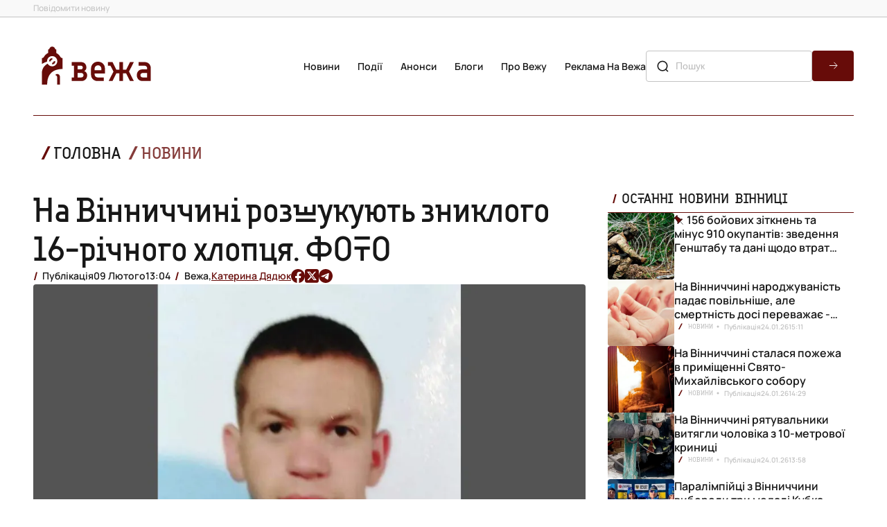

--- FILE ---
content_type: text/html; charset=UTF-8
request_url: https://vezha.ua/na-vinnychchyni-rozshukuyut-znyklogo-16-richnogo-hloptsya-foto/
body_size: 20236
content:
<!doctype html>
<html dir="ltr" lang="uk" prefix="og: https://ogp.me/ns#">
<head>
	<meta charset="UTF-8">
	<meta name="viewport" content="width=device-width, initial-scale=1">
  <link rel="icon" href="https://vezha.ua/wp-content/themes/vezha_os/assets/images/favicon.ico" type="image/x-icon" />
	<style>
      @font-face {
        font-family: Accuratist;
        src: url("https://vezha.ua/wp-content/themes/vezha_os/assets/fonts/accuratist/Accuratist/Accuratist.woff") format("woff2"),
          url("https://vezha.ua/wp-content/themes/vezha_os/assets/fonts/accuratist/Accuratist/Accuratist.woff") format("woff"),
          url("https://vezha.ua/wp-content/themes/vezha_os/assets/fonts/accuratist/Accuratist//Accuratist.ttf") format("truetype");
        font-weight: 400;
        font-style: normal;
        font-display: swap;
      }
      @font-face {
        font-family: Manrope;
        src: url("https://vezha.ua/wp-content/themes/vezha_os/assets/fonts/Manrope/Manrope-VariableFont_wght.ttf") format("woff2"),
          url("https://vezha.ua/wp-content/themes/vezha_os/assets/fonts/Manrope/Manrope-VariableFont_wght.woff") format("woff"),
          url("https://vezha.ua/wp-content/themes/vezha_os/assets/fonts/Manrope/Manrope-VariableFont_wght.ttf") format("truetype");
        font-weight: 100 900;
        font-style: normal;
        font-display: swap;
      }
      .main-info__list-item:nth-child(n + 4) {
        display: none;
      }
      .main-info__list-info {
        display: flex;
        align-items: center;
        color: var(--grey, #c3c3c3);
        font-size: 10px;
        font-style: normal;
        font-weight: 600;
        line-height: 16px;
        margin-bottom: 8px;
      }
      .main-info__list-tag {
        text-transform: uppercase;
        padding-left: 20px;
        position: relative;
        color: var(--black, #171717);
        font-family: Accuratist, serif;
        font-weight: 400;
        text-transform: uppercase;
      }
      .main-info__list-tag::before {
        content: "/";
        position: absolute;
        left: 6px;
        top: 50%;
        transform: translateY(-50%);
        color: var(--red, #670c09);
        font-size: 12px;
        font-weight: 700;
        line-height: 1.33;
      }
      .main-info__list-time {
        display: flex;
        align-items: center;
        gap: 4px;
        color: var(--grey, #c3c3c3);
        padding-left: 16px;
        position: relative;
      }
      .main-info__list-time::after {
        position: absolute;
        content: "";
        width: 16px;
        height: 16px;
        top: 50%;
        left: 0;
        transform: translateY(-50%);
        background-image: url('https://vezha.ua/wp-content/themes/vezha_os/assets/images/gray-dot.svg');
        background-repeat: no-repeat;
        background-size: contain;
        background-position: center center;
      }
      .main-info__list-title {
        font-size: 20px;
        font-weight: 600;
        line-height: 24px;
        overflow: hidden;
        text-overflow: ellipsis;
        display: -webkit-box;
        -webkit-line-clamp: 3;
        -webkit-box-orient: vertical;
        max-height: 72px;
      }
      @media screen and (min-width: 768px) {
        .main-info__list {
          display: flex;
          flex-direction: row;
          flex-wrap: wrap;
          gap: 32px 20px;
        }
        .main-info__list-item:nth-child(n + 4) {
          display: initial;
        }
        .main-info__list-item:nth-child(n + 5) {
          display: none;
        }
        .main-info__list-item.swiper-slide {
          width: calc((100% - 20px) / 2);
        }
      }
      .announcements .news-section__calendar,
      .calendar-menu .news-section__calendar {
        display: none;
        flex-direction: column;
        justify-content: space-between;
        margin: 0;
        margin-left: auto;
        width: 355px;
      }
      #calendar-menu .news-section__calendar-head,
      .announcements .news-section__calendar-head {
        color: var(--black, #171717);
        font-family: Accuratist, serif;
        font-size: 16px;
        line-height: 20px;
        text-transform: uppercase;
        position: relative;
        margin-top: 28px;
        padding-left: 20px;
      }
      #calendar-menu .news-section__calendar-head ::before,
      .announcements .news-section__calendar-head ::before {
        content: "/";
        position: absolute;
        left: 6px;
        top: 50%;
        transform: translateY(-50%);
        color: var(--red, #670c09);
        font-size: 18px;
        font-weight: 700;
        line-height: 23.94px;
        text-transform: uppercase;
      }
      #calendar-menu .news-section__calendar-wrapper,
      .announcements .news-section__calendar-wrapper {
        height: 531px;
        border-radius: 4px;
        background: var(--black_1, #3a3a39);
        padding: 17px 24px;
      }
      #calendar,
      #calendar-mob {
        color: #fff !important;
        height: 100%;
        position: relative;
      }
      .video-section__content-text-text {
        display: none;
      }
      .video-section__list {
        display: none;
      }
      .desc-logo-image {
        display: none;
      }
      html {
        scroll-behavior: smooth;
      }
      :root {
        --red: #670c09;
        --red_1: #7c2d2a;
        --black: #171717;
        --black_1: #3a3a39;
        --white: #f7f4ef;
        --grey: #c3c3c3;
      }
      *,
      ::after,
      ::before {
        box-sizing: border-box;
        padding: 0;
        margin: 0;
      }
      body {
        margin: 0;
        color: var(--black, #171717);
        font-style: normal;
        font-family: Manrope, sans-serif;
      }
      body,
      html {
        min-height: 100vh;
        margin: 0;
        display: flex;
        flex-direction: column;
      }
      main {
        flex-grow: 1;
      }
      main {
        overflow: hidden;
      }
      h2,
      h3,
      li,
      p,
      ul {
        padding: 0;
        margin: 0;
        list-style: none;
      }
      a,
      button {
        text-decoration: none;
        font-family: inherit;
        color: inherit;
        background-color: transparent;
        border: none;
        padding: 0;
      }
      img {
        padding: 0;
        margin: 0;
      }
      .icon use {
        width: 100%;
        height: 100%;
      }
      .container {
        width: 100%;
        min-width: 320px;
        padding-left: 8px;
        padding-right: 8px;
        margin-left: auto;
        margin-right: auto;
      }
      @media screen and (min-width: 375px) {
        .container {
          min-width: 375px;
          width: 100%;
          padding-left: 16px;
          padding-right: 16px;
        }
      }
      @media screen and (min-width: 768px) {
        .container {
          width: 768px;
          padding-left: 40px;
          padding-right: 40px;
        }
      }
      @media screen and (min-width: 1280px) {
        .container {
          width: 100%;
          min-width: 1280px;
          max-width: 1440px;
          padding-left: 48px;
          padding-right: 48px;
        }
      }
      .header {
        position: relative;
        z-index: 999;
        background: #fff;
      }
      .header .header__top {
        display: none;
      }
      .header__top .container {
        display: flex;
        align-items: center;
        justify-content: space-between;
      }
      .header__top-wrapper {
        display: flex;
        flex-direction: column;
        align-items: center;
        gap: 8px;
      }
      .header__top-link {
        color: var(--grey, #838383);
        font-size: 12px;
        font-weight: 500;
        line-height: 2;
      }
      .header .header__main {
        padding: 8px 0;
        background: #fff;
      }
      .header__main .container {
        display: flex;
        align-items: center;
        justify-content: space-between;
      }
      .header__main-logo {
        display: inline-block;
        width: 114px;
        height: auto;
        margin-right: auto;
      }
      .header__main-logo img {
        width: 100%;
      }
      .header__main .burger-btn {
        display: block;
      }
      .header__main .header__main-nav {
        display: none;
      }
      .header__main-list {
        display: flex;
        flex-direction: column;
        align-items: flex-start;
        gap: 24px;
        margin-bottom: 24px;
      }
      .header__main-list .header__main-item {
        color: var(--black, #171717);
        text-align: center;
        font-size: 16px;
        font-weight: 600;
        line-height: 24px;
        text-transform: capitalize;
        padding-left: 26px;
      }
      .container.burger-container .header__main-nav {
        padding-top: 32px;
        border-top: 0.5px solid var(--red, #670c09);
      }
      .burger-menu .header__main-list .header__main-item {
        padding-left: 26px;
        padding-right: 26px;
      }
      .burger-menu .header__top-wrapper {
        align-items: flex-start;
      }
      .header__main-list .header__main-item.active {
        color: var(--red, #670c09);
        position: relative;
      }
      .header__main-list .header__main-item.active::before {
        position: absolute;
        content: "";
        width: 17.908px;
        height: 17.908px;
        top: 50%;
        left: 0;
        transform: translateY(-50%);
        background-image: url('https://vezha.ua/wp-content/themes/vezha_os/assets/images/red-dot.svg');
        background-repeat: no-repeat;
        background-size: contain;
        background-position: center center;
      }
      .header__main-link {
        white-space: nowrap;
      }
      .header__main .search-form {
        display: none;
      }
      .search-form {
        display: flex;
        width: 100%;
        margin: 0 auto;
        max-width: 352px;
        gap: 8px;
        position: relative;
        margin-bottom: 32px;
      }
      .search-form .search-form-btn {
        border-radius: 4px;
        width: 60px;
        height: 44px;
        background-color: var(--red, #670c09);
        background-image: url('https://vezha.ua/wp-content/themes/vezha_os/assets/images/forward-arrow.svg');
        background-repeat: no-repeat;
        background-size: 16px 16px;
        background-position: center center;
      }
      .search-form-input {
        flex-grow: 1;
        padding: 10px 14px 10px 42px;
        border-radius: 4px;
        border: 1px solid var(--grey, #c3c3c3);
        background: 0 0;
        color: var(--blue, #003f53);
        font-family: Nunito, sans-serif;
        font-size: 14px;
        font-weight: 500;
        line-height: 1.7;
        text-transform: capitalize;
      }
      .search-form::before {
        position: absolute;
        content: "";
        width: 20px;
        height: 20px;
        top: 50%;
        left: 14px;
        transform: translateY(-50%);
        background-image: url('https://vezha.ua/wp-content/themes/vezha_os/assets/images/search-lg.svg');
        background-repeat: no-repeat;
        background-size: contain;
        background-position: center center;
      }
      .burger-menu {
        position: fixed;
        top: 0;
        bottom: 0;
        right: 0;
        left: 0;
        width: 100%;
        opacity: 0;
        visibility: hidden;
        background-color: #fff;
        padding-top: 66px;
        display: flex;
        flex-direction: column;
        justify-content: space-between;
      }
      .burger-menu__inner {
        margin-bottom: 8px;
      }
      .burger-menu__inner .container {
        border-top: 0.5px solid var(--red, #670c09);
      }
      .burger-menu__social-list {
        padding: 12px 72px 8px;
        display: flex;
        gap: 24px;
        width: 100%;
        align-items: center;
        justify-content: space-between;
      }
      .burger-menu__social-link {
        width: 20px;
        height: 20px;
        flex-shrink: 0;
        display: flex;
        align-items: center;
        justify-content: center;
      }
      .burger-menu__social-link .icon,
      .burger-menu__social-link a {
        width: 20px;
        height: 20px;
      }
      .calendar-menu {
        position: fixed;
        top: 0;
        bottom: 0;
        right: 0;
        left: 0;
        width: 100%;
        opacity: 0;
        visibility: hidden;
        background-color: #fff;
        padding-top: 66px;
        display: flex;
        flex-direction: column;
        justify-content: space-between;
      }
      .calendar-menu .news-section__calendar {
        display: flex;
        width: 100%;
        max-width: 352px;
        margin: 0 auto 32px;
      }
      @media screen and (min-width: 1280px) {
        .header .header__top {
          display: block;
          border-bottom: 1px solid var(--grey, #c3c3c3);
          background: #f9f9f9;
        }
        .header__top .container {
          margin: 0 auto;
        }
        .header__top-wrapper {
          flex-direction: row;
          gap: 102px;
        }
        .header .header__main {
          padding: 36px 0;
          border-bottom: none;
        }
        .header__main .container {
          gap: 24px;
        }
        .header__main-logo {
          width: 182px;
        }
        .header__main .burger-btn {
          display: none;
        }
        .header__main .header__main-nav {
          display: block;
        }
        .header__main-list {
          flex-direction: row;
          gap: 18px;
          margin-bottom: 0;
        }
        .header__main-list .header__main-item {
          font-size: 14px;
          line-height: 1.7;
        }
        .header__main .search-form {
          display: flex;
          max-width: 300px;
          margin: 0;
        }
        .burger-menu {
          display: none;
        }
        .burger-menu__social-link {
          width: 20px;
          height: 20px;
        }
      }
      @media screen and (min-width: 1440px) {
        .header__main .container {
          gap: 48px;
        }
      }
      .section-title {
        position: relative;
        padding: 0 0 0 20px;
      }
      .latest__side-title.section-title {
        padding: 0 0 8px 20px;
        border-bottom: 0.5px solid var(--red, #670c09);
      }
      .section-title h2 {
        color: var(--black, #171717);
        font-family: Accuratist, serif;
        font-size: 18px;
        font-style: normal;
        font-weight: 400;
        line-height: 23.94px;
        text-transform: uppercase;
      }
      .latest__side-title.section-title h2 {
        font-size: 16px;
        line-height: 24px;
      }
      .section-title::before {
        position: absolute;
        left: 6px;
        top: calc(50% - 4px);
        transform: translateY(-50%);
        content: "/";
        color: var(--red, #670c09);
        font-size: 18px;
        font-style: normal;
        font-weight: 700;
        line-height: 23.94px;
        text-transform: uppercase;
      }
      .section-link {
        display: flex;
        width: 100%;
        padding: 10px 16px;
        justify-content: center;
        align-items: center;
        align-self: stretch;
        border-radius: 6px;
        background: var(--red, #670c09);
        color: var(--white, #f7f4ef);
        text-align: center;
        font-size: 18px;
        font-style: normal;
        font-weight: 600;
        line-height: 19.98px;
        text-transform: uppercase;
      }
      @media screen and (min-width: 768px) {
        .section-title h2 {
          font-size: 20px;
          line-height: 20px;
        }
        .latest__side-title.section-title h2 {
          font-size: 16px;
          line-height: 24px;
        }
      }
      @media screen and (min-width: 1280px) {
        .section-title h2 {
          font-size: 24px;
          line-height: 24px;
        }
        .latest__side-title.section-title h2 {
          font-size: 20px;
          line-height: 24px;
        }
      }
      .latest {
        padding: 16px 0;
      }
      .latest .container {
        display: flex;
        flex-direction: column;
        gap: 40px;
      }
      .latest__side {
        display: flex;
        flex-direction: column;
        gap: 32px;
      }
      .latest__side-list {
        display: flex;
        width: 100%;
        margin: 0 auto;
        flex-direction: column;
        gap: 12px;
      }
      .latest__list-item:nth-child(n + 6) {
        display: none;
      }
      .latest__list-item {
        display: flex;
        padding-bottom: 13px;
        border-bottom: 0.5px solid var(--grey, #c3c3c3);
      }
      .latest__list-item-image {
        display: none;
      }
      .latest__list-item-content {
        display: flex;
        flex-direction: row-reverse;
        align-items: flex-start;
        gap: 9.8px;
      }
      .latest__list-item-text {
        overflow: hidden;
        text-overflow: ellipsis;
        font-size: 16px;
        font-weight: 600;
        line-height: 20px;
        display: -webkit-box;
        -webkit-line-clamp: 3;
        -webkit-box-orient: vertical;
        max-height: 60px;
      }
      .latest__list-item-data {
        display: flex;
        align-items: center;
      }
      .latest__data-tag {
        display: none;
      }
      .latest__data-time span {
        display: none;
      }
      .latest__data-time span.time {
        display: inline-flex;
        width: 40px;
        flex-shrink: 0;
        color: var(--red, #670c09);
        font-size: 16px;
        font-weight: 600;
        line-height: 1.3;
      }
      .pinned .latest__list-item-content > p > a {
        display: block;
        text-indent: 18px;
      }
      .pinned .latest__list-item-content {
        position: relative;
      }
      .pinned .latest__list-item-content::before {
        position: absolute;
        content: "";
        top: 1px;
        left: -3px;
        width: 18px;
        height: 18px;
        background-image: url('https://vezha.ua/wp-content/themes/vezha_os/assets/images/red-pin.svg');
        background-repeat: no-repeat;
        background-size: contain;
      }
      .latest__slider {
        padding-bottom: 32px;
        border-bottom: 0.5px solid var(--red, #670c09);
        width: 100%;
        margin: 0 auto;
      }
      .swiper {
        height: 100%;
      }
      .latest__slider-list {
        width: 100%;
        min-height: 313px;
        aspect-ratio: 343/313;
      }
      .latest__slider-item {
        width: 100%;
        height: 100%;
        border-radius: 4px;
        overflow: hidden;
        padding: 144px 16px 97px;
        position: relative;
        border-radius: 4px;
        display: flex !important;
        flex-direction: column;
        justify-content: flex-end;
      }
      .latest__slider-item img {
        position: absolute;
        top: 0;
        left: 0;
        width: 100%;
        height: 100%;
        object-fit: cover;
        object-position: center;
        object-position: center;
        z-index: -2;
      }
      .latest__slider-item::before {
        content: "";
        position: absolute;
        top: 0;
        bottom: 0;
        left: 0;
        right: 0;
        background-image: linear-gradient(
          180deg,
          rgba(34, 38, 47, 0) 0,
          rgba(34, 38, 47, 0.78) 58.85%,
          #000 100%
        );
        z-index: -1;
      }
      .latest__slider-item::after {
        position: absolute;
        content: "";
        width: calc(100% - (16px * 2));
        height: 1px;
        bottom: 72.5px;
        right: 16px;
        background-color: #fff;
      }
      .latest__slider-title {
        color: var(--white, #f7f4ef);
        font-family: Accuratist, serif;
        font-size: 20px;
        font-style: normal;
        font-weight: 400;
        line-height: 24px;
        overflow: hidden;
        text-overflow: ellipsis;
        display: -webkit-box;
        -webkit-line-clamp: 3;
        -webkit-box-orient: vertical;
        max-height: 72px;
      }
      .latest__slider-text {
        display: none;
      }
      .latest__slider-content {
        display: none;
      }
      .swiper-button-next:after,
      .swiper-button-prev:after {
        display: none;
      }
      .latest__swiper-btn.swiper-button-next,
      .latest__swiper-btn.swiper-button-prev {
        color: #fff;
        position: absolute;
        height: 40px;
        top: calc(100% - 16px);
        z-index: 10;
        transform: translateY(-50%);
        display: flex;
        align-items: center;
        gap: 8px;
        font-size: 14px;
        font-weight: 500;
        line-height: 1.71;
        width: fit-content;
      }
      .latest__btn-arrow {
        border-radius: 50%;
        border: 1px solid #fff;
        width: 40px;
        height: 40px;
        background-image: url('https://vezha.ua/wp-content/themes/vezha_os/assets/images/forward-arrow.svg');
        background-repeat: no-repeat;
        background-size: 16px 16px;
        background-position: center center;
      }
      .latest__swiper-btn.swiper-button-next {
        right: 16px;
      }
      .latest__swiper-btn.swiper-button-prev {
        left: 16px;
      }
      .latest__swiper-btn.swiper-button-prev .latest__btn-arrow {
        transform: rotate(-180deg);
      }
      .latest__slider-content {
        display: none;
        align-items: center;
        color: var(--white, #f7f4ef);
        font-size: 12px;
        font-weight: 600;
        line-height: 1.71;
      }
      .latest__slider-content .latest__slider-tag {
        text-transform: uppercase;
        padding-left: 20px;
        position: relative;
      }
      .latest__slider-content .latest__slider-tag::before {
        content: "/";
        position: absolute;
        left: 6px;
        top: 50%;
        transform: translateY(-50%);
        color: var(--red, #670c09);
        font-size: 16px;
        font-weight: 700;
        line-height: 1.5;
      }
      .latest__slider-time {
        display: flex;
        gap: 8px;
        padding: 0 16px;
        position: relative;
      }
      .latest__slider-time::before {
        position: absolute;
        content: "";
        width: 16px;
        height: 16px;
        top: 50%;
        left: 0;
        transform: translateY(-50%);
        background-image: url('https://vezha.ua/wp-content/themes/vezha_os/assets/images/gray-dot.svg');
        background-repeat: no-repeat;
        background-size: contain;
        background-position: center center;
      }
      .latest__slider-time::after {
        position: absolute;
        content: "";
        width: 16px;
        height: 16px;
        top: 50%;
        right: 0;
        transform: translateY(-50%);
        background-image: url('https://vezha.ua/wp-content/themes/vezha_os/assets/images/gray-dot.svg');
        background-repeat: no-repeat;
        background-size: contain;
        background-position: center center;
      }
      .latest__slider-author {
        display: flex;
        gap: 8px;
        padding-left: 20px;
        position: relative;
      }
      .latest__slider-author::before {
        content: "/";
        position: absolute;
        left: 6px;
        top: 50%;
        transform: translateY(-50%);
        color: var(--red, #670c09);
        font-size: 16px;
        font-weight: 700;
        line-height: 1.5;
      }
      @media screen and (min-width: 460px) {
        .latest__slider-title {
          color: var(--white, #f7f4ef);
          font-size: 30px;
          font-weight: 400;
          line-height: 1.2;
          overflow: hidden;
          text-overflow: ellipsis;
          display: -webkit-box;
          -webkit-line-clamp: 4;
          -webkit-box-orient: vertical;
          max-height: 144px;
          margin: 0 0 8px;
        }
      }
      @media screen and (min-width: 768px) {
        .latest {
          padding: 20px 0 16px;
        }
        .latest .container {
          gap: 48px;
        }
        .latest__slider-item {
          padding-bottom: 100px;
          padding-left: 20px;
          padding-right: 20px;
        }
        .latest__slider-title {
          color: var(--white, #f7f4ef);
          font-size: 36px;
          font-weight: 400;
          line-height: 40px;
          overflow: hidden;
          text-overflow: ellipsis;
          display: -webkit-box;
          -webkit-line-clamp: 3;
          -webkit-box-orient: vertical;
          max-height: 173px;
        }
        .latest__slider-text {
          display: block;
          color: var(--white, #f7f4ef);
          font-size: 20px;
          font-weight: 500;
          line-height: 1.46;
          overflow: hidden;
          text-overflow: ellipsis;
          display: -webkit-box;
          -webkit-line-clamp: 2;
          -webkit-box-orient: vertical;
          max-height: 53px;
        }
        .latest__slider-item::after {
          width: calc(100% - (20px * 2));
          bottom: 80px;
          right: 20px;
        }
        .latest__swiper-btn.swiper-button-prev {
          top: calc(100% - 20px);
        }
        .latest__swiper-btn.swiper-button-next {
          right: 20px;
        }
        .latest__swiper-btn.swiper-button-prev {
          left: 20px;
        }
      }
      @media screen and (min-width: 1280px) {
        .latest {
          padding: 0 0 12px;
        }
        .latest .container {
          flex-direction: row-reverse;
          flex-wrap: nowrap;
          gap: 32px;
        }
        .container .latest__side,
        .latest .container > .latest__side {
          width: 355px;
        }
        .latest .container > .latest__slider {
          width: calc(100% - (32px + 355px));
        }
        .latest__side-list {
          gap: 32px;
        }
        .latest__side-list {
          overflow-y: scroll;
          overflow-x: hidden;
          max-height: 632px;
          height: 632px;
          gap: 38px;
        }
        .latest__side-list::-webkit-scrollbar {
          width: 2px;
        }
        .latest__side-list::-webkit-scrollbar-track {
          background: var(--grey, #c3c3c3);
        }
        .latest__side-list::-webkit-scrollbar-thumb {
          background-color: var(--red, #670c09);
        }
        .latest__list-item {
          padding-bottom: 0;
          border-bottom: none;
          gap: 10px;
        }
        .latest__list-item:nth-child(n + 6) {
          display: flex;
        }
        .latest__list-item-image {
          display: block;
          width: 96px;
          height: 96px;
          border-radius: 4px;
          object-fit: cover;
          object-position: center;
          overflow: hidden;
        }
        .latest__list-item-content {
          flex-direction: column;
          align-items: unset;
          gap: 12px;
          width: calc((100% - 96px) - 10px);
        }
        .latest__data-tag {
          display: block;
          color: var(--grey, #c3c3c3);
          font-family: Accuratist, serif;
          font-size: 10px;
          font-weight: 400;
          line-height: 1.6;
          text-transform: uppercase;
          padding: 0 16px 0 20px;
          position: relative;
        }
        .latest__data-tag::before {
          content: "/";
          position: absolute;
          left: 6px;
          top: 50%;
          transform: translateY(-50%);
          color: var(--red, #670c09);
          font-size: 12px;
          font-weight: 700;
          line-height: 1.33;
        }
        .latest__data-tag::after {
          position: absolute;
          content: "";
          width: 16px;
          height: 16px;
          top: 50%;
          right: 1px;
          transform: translateY(-50%);
          background-image: url('https://vezha.ua/wp-content/themes/vezha_os/assets/images/gray-dot.svg');
          background-repeat: no-repeat;
          background-size: contain;
          background-position: center center;
        }
        .latest__data-time {
          display: flex;
          align-items: center;
          gap: 4px;
        }
        .latest__data-time span,
        .latest__data-time span.time {
          display: block;
          color: var(--grey, #c3c3c3);
          font-size: 10px;
          font-weight: 600;
          line-height: 16px;
        }
        .latest__slider {
          padding-bottom: 56px;
          flex-grow: 1;
        }
        .latest__slider-list {
          width: 100%;
          height: 712px;
          aspect-ratio: unset;
        }
        .latest__slider-item {
          padding: 127px 20px 177px 96px;
        }
        .latest__slider-item::after {
          position: absolute;
          content: "";
          width: calc((100% - 96px) - 96px);
          height: 1px;
          bottom: 144px;
          right: 96px;
          background-color: #fff;
        }
        .latest__slider-title {
          font-size: 50px;
          line-height: 1.12;
          overflow: hidden;
          text-overflow: ellipsis;
          display: -webkit-box;
          -webkit-line-clamp: 4;
          -webkit-box-orient: vertical;
          max-width: 768px;
          max-height: 224px;
          margin: 48px 0;
        }
        .latest__slider-text {
          display: block;
          color: var(--white, #f7f4ef);
          font-size: 22px;
          font-weight: 500;
          line-height: 1.46;
          overflow: hidden;
          text-overflow: ellipsis;
          display: -webkit-box;
          -webkit-line-clamp: 2;
          -webkit-box-orient: vertical;
          max-width: 768px;
          max-height: 64px;
        }
        .latest__swiper-btn.swiper-button-next,
        .latest__swiper-btn.swiper-button-prev {
          top: calc(100% - 56px);
        }
        .latest__swiper-btn.swiper-button-next {
          right: unset;
          left: 224px;
        }
        .latest__swiper-btn.swiper-button-prev {
          left: 96px;
        }
        .latest__slider-content {
          display: flex;
        }
      }
      @media screen and (min-width: 1440px) {
        .latest__slider-content {
          font-size: 14px;
        }
      }
      .main-info {
        padding: 0 0 16px;
      }
      .main-info .container {
        display: flex;
        flex-direction: column;
        gap: 16px;
      }
      .section__content-head {
        display: flex;
        align-items: center;
        justify-content: space-between;
        margin-bottom: 16px;
      }
      .section__content-title::before {
        content: "/";
        position: absolute;
        left: 6px;
        top: 50%;
        transform: translateY(-50%);
        color: var(--red, #670c09);
        font-size: 26px;
        font-weight: 700;
        line-height: 1;
      }
      .main-info__content-morelink {
        color: var(--red, #670c09);
        font-size: 14px;
        font-style: normal;
        font-weight: 600;
        line-height: 24px;
        padding-right: 20px;
        position: relative;
        width: fit-content;
      }
      .main-info__content-morelink::after {
        position: absolute;
        content: "";
        width: 16px;
        height: 16px;
        top: 50%;
        right: 0;
        transform: translateY(-50%);
        background-image: url('https://vezha.ua/wp-content/themes/vezha_os/assets/images/red-arrow.svg');
        background-repeat: no-repeat;
        background-size: contain;
        background-position: center center;
      }
      .main-info__list {
        display: flex;
        flex-direction: column;
        gap: 32px;
      }
      .main-info__list-item.swiper-slide {
        display: flex;
        width: 100%;
        flex-direction: column;
      }
      .main-info__list-image {
        width: 100%;
        min-height: 366px;
        object-fit: cover;
        object-position: center;
        object-position: center;
        border-radius: 4px;
        overflow: hidden;
        margin: 0 auto;
        margin-bottom: 8px;
      }
      @media screen and (min-width: 768px) {
        .main-info__list {
          display: flex;
          flex-direction: row;
          flex-wrap: wrap;
          gap: 32px 20px;
        }
        .main-info__list-item.swiper-slide {
          width: calc((100% - 20px) / 2);
        }
      }
      @media screen and (min-width: 1280px) {
        .main-info {
          padding: 12px 0 28px;
        }
        .main-info .container {
          flex-direction: row;
        }
        .section__content-head {
          justify-content: flex-start;
          gap: 40px;
          margin-bottom: 32px;
        }
        .section__content-title {
          font-size: 24px;
          line-height: 1;
          padding-left: 28px;
        }
        .main-info__content {
          width: 100%;
        }
        .main-info__list {
          flex-wrap: unset;
          gap: unset;
        }
        .main-info__list-item {
          max-width: 352px;
          width: calc((100% - (32px * 3)) / 4);
          margin: 0;
        }
        .main-info__list-image {
          width: 100%;
          min-height: 366px;
          border-radius: 4px;
          overflow: hidden;
          margin: 0 auto;
          margin-bottom: 16px;
        }
      }
      .announcements-content__list-card:nth-child(n + 2) {
        display: none;
      }
      .announcements-content__list-card {
        position: relative;
        display: flex;
        width: 100%;
        aspect-ratio: 343/366;
        overflow: hidden;
        flex-direction: column;
        justify-content: flex-end;
        border-radius: 4px;
        padding: 16px;
      }
      .announcements-content__list-card img {
        position: absolute;
        top: 0;
        left: 0;
        width: 100%;
        height: 100%;
        object-fit: cover;
        object-position: center;
        object-position: center;
        z-index: -2;
      }
      .announcements-content__list-card::before {
        content: "";
        position: absolute;
        top: 0;
        bottom: 0;
        left: 0;
        right: 0;
        background-image: linear-gradient(
          180deg,
          rgba(34, 38, 47, 0) 0,
          rgba(34, 38, 47, 0.78) 58.85%,
          #000 100%
        );
        z-index: -1;
      }
      .announcements-content__list-card-info {
        display: flex;
        flex-direction: column;
        gap: 8px;
        color: var(--white, #f7f4ef);
      }
      .announcements-content__list-card-tag {
        font-family: Accuratist, serif;
        font-size: 14px;
        font-weight: 400;
        line-height: 24px;
        text-transform: uppercase;
        position: relative;
        padding-left: 20px;
      }
      .announcements-content__list-card-tag::before {
        content: "/";
        position: absolute;
        left: 6px;
        top: 50%;
        transform: translateY(-50%);
        color: var(--red, #670c09);
        font-size: 16px;
        font-weight: 700;
        line-height: 24px;
        text-transform: uppercase;
      }
      .announcements-content__list-card-info h3 {
        font-size: 20px;
        font-weight: 600;
        line-height: 24px;
        overflow: hidden;
        text-overflow: ellipsis;
        display: -webkit-box;
        -webkit-line-clamp: 3;
        -webkit-box-orient: vertical;
        max-height: 72px;
      }
      .calendar-menu .news-section__calendar {
        display: none;
        flex-direction: column;
        justify-content: space-between;
        margin: 0;
        margin-left: auto;
        width: 355px;
      }
      #calendar-menu .news-section__calendar-head {
        color: var(--black, #171717);
        font-family: Accuratist, serif;
        font-size: 16px;
        line-height: 20px;
        text-transform: uppercase;
        position: relative;
        margin-top: 28px;
        padding-left: 20px;
      }
      #calendar-menu .news-section__calendar-head {
        font-size: 20px;
        line-height: 24px;
        margin-top: 20px;
        margin-bottom: 24px;
      }
      #calendar-menu .news-section__calendar-head ::before {
        content: "/";
        position: absolute;
        left: 6px;
        top: 50%;
        transform: translateY(-50%);
        color: var(--red, #670c09);
        font-size: 18px;
        font-weight: 700;
        line-height: 23.94px;
        text-transform: uppercase;
      }
      #calendar-menu .news-section__calendar-wrapper {
        height: 531px;
        border-radius: 4px;
        background: var(--black_1, #3a3a39);
        padding: 17px 24px;
      }
      @media screen and (min-width: 768px) {
        .announcements-content__list-card {
          aspect-ratio: 706/531;
          padding: 72px 72px 32px 32px;
        }
        .announcements-content__list-card-info {
          gap: 20px;
        }
        .announcements-content__list-card-info h3 {
          font-size: 24px;
          line-height: 24px;
          -webkit-line-clamp: 2;
          max-height: 48px;
        }
      }
      #calendar-mob {
        color: #fff !important;
        height: 100%;
        position: relative;
      }
      @media screen and (min-width: 1280px) {
        .announcements-content__list-card:nth-child(n + 2) {
          display: flex;
        }
        .announcements-content__list-card:nth-child(n + 3) {
          display: none;
        }
        .announcements-content__list-card {
          width: calc((100% - 32px) / 2);
          aspect-ratio: 464/531;
          padding: 72px 32px;
        }
        .announcements-content__list-card-info h3 {
          font-size: 28px;
          line-height: 34px;
          -webkit-line-clamp: 2;
          max-height: 72px;
        }
        #calendar-menu .news-section__calendar {
          display: flex;
        }
        .video-section__list-item {
          border-radius: 4px;
          overflow: hidden;
          width: calc((100% - (32px * 3)) / 4);
          max-width: 304px;
          height: 172.056px;
          position: relative;
          display: flex;
          flex-direction: column;
          justify-content: flex-end;
          padding: 18px;
        }
        .video-section__list-item:nth-child(n + 5) {
          display: none;
        }
        .video-section__list-item-img {
          position: absolute;
          top: 0;
          left: 0;
          width: 100%;
          height: 100%;
          object-fit: cover;
          object-position: center;
          object-position: center;
          z-index: 0;
        }
        .video-section__list-item::before {
          content: "";
          position: absolute;
          top: 0;
          bottom: 0;
          left: 0;
          right: 0;
          background-image: linear-gradient(
            180deg,
            rgba(34, 38, 47, 0) 0,
            rgba(34, 38, 47, 0.78) 58.85%,
            #000 100%
          );
          z-index: 1;
        }
        .video-section__item-tag {
          margin-top: auto;
          color: var(--white, #f7f4ef);
          font-size: 10px;
          font-weight: 600;
          line-height: 1.6;
          text-transform: uppercase;
          padding-left: 17px;
          position: relative;
          z-index: 2;
          margin-bottom: 16px;
        }
        .video-section__item-tag::before {
          content: "/";
          position: absolute;
          left: 7px;
          top: 50%;
          transform: translateY(-50%);
          color: var(--red, #670c09);
          font-size: 10px;
          font-weight: 600;
          line-height: 1.6;
        }
        .video-section__item-title {
          color: var(--white, #f7f4ef);
          font-size: 14px;
          font-weight: 600;
          line-height: 1.14;
          overflow: hidden;
          text-overflow: ellipsis;
          display: -webkit-box;
          -webkit-line-clamp: 3;
          -webkit-box-orient: vertical;
          max-height: 48px;
          position: relative;
          z-index: 2;
        }
      }
      .mob-logo-image {
        display: block;
        width: 116px;
        height: 28px;
      }
      @media screen and (min-width: 1280px) {
        .mob-logo-image {
          display: none;
        }
      }
</style>	<link rel="profile" href="https://gmpg.org/xfn/11">

	<link rel="preconnect" href="https://fonts.googleapis.com" />
  	<link rel="preconnect" href="https://fonts.gstatic.com" crossorigin />

	<link rel="stylesheet" href="https://vezha.ua/wp-content/themes/vezha_os/assets/css/reset.css?1762891446" media="print" onload="this.media='all'"/>
    <link rel="stylesheet" href="https://vezha.ua/wp-content/themes/vezha_os/assets/css/style.css?1764929210" media="print" onload="this.media='all'"/>
    <link rel="stylesheet" href="https://vezha.ua/wp-content/themes/vezha_os/assets/css/category-novini.css?1762943079" media="print" onload="this.media='all'"/>
    <link rel="stylesheet" href="https://vezha.ua/wp-content/themes/vezha_os/assets/css/single-news.css?1763648731" media="print" onload="this.media='all'"/>
    <link rel="stylesheet" href="https://vezha.ua/wp-content/themes/vezha_os/assets/css/pro-vezhu.css?1762891446" media="print" onload="this.media='all'"/>

	<link
      rel="stylesheet"
      href="https://cdnjs.cloudflare.com/ajax/libs/Swiper/11.0.5/swiper-bundle.css"
      integrity="sha512-pmAAV1X4Nh5jA9m+jcvwJXFQvCBi3T17aZ1KWkqXr7g/O2YMvO8rfaa5ETWDuBvRq6fbDjlw4jHL44jNTScaKg=="
      crossorigin="anonymous"
      referrerpolicy="no-referrer"
      media="print"
      onload="this.media='all'"
    />
    <link
      href="https://cdn.jsdelivr.net/npm/fullcalendar@6.1.8/index.global.min.css"
      rel="stylesheet"
      media="print"
      onload="this.media='all'"
    />
    <!-- Підключення CSS для SimpleLightbox -->
    <link
      href="https://cdn.jsdelivr.net/npm/simplelightbox@2.5.0/dist/simple-lightbox.min.css"
      rel="stylesheet"
      media="print"
      onload="this.media='all'"
    />

	
    <!-- Google Tag Manager -->
    <script>
    (function(w, d, s, l, i) {
        w[l] = w[l] || [];
        w[l].push({
            'gtm.start': new Date().getTime(),
            event: 'gtm.js'
        });
        var f = d.getElementsByTagName(s)[0],
            j = d.createElement(s),
            dl = l != 'dataLayer' ? '&l=' + l : '';
        j.async = true;
        j.src =
            'https://www.googletagmanager.com/gtm.js?id=' + i + dl;
        f.parentNode.insertBefore(j, f);
    })(window, document, 'script', 'dataLayer', 'GTM-593FHSDS');
    </script>
    <!-- End Google Tag Manager -->

	<title>На Вінниччині розшукують зниклого 16-річного хлопця. ФОТО - Vежа</title>

		<!-- All in One SEO Pro 4.9.3 - aioseo.com -->
	<meta name="description" content="Поліція розшукує 16-річного Михайла Ткача. Вісім днів тому хлопець пішов з навчального закладу та до теперішнього часу не повернувся. UPD: У поліції повідомили, що підлітка розшукали. Безвісти зниклого Ткача Михайла Миколайовича розшукує Хмільницький районний відділ поліції. У відділі комунікації поліції обласної поліції повідомили, що 1 лютого хлопець пішов з навчального закладу села Гущинці та до" />
	<meta name="robots" content="max-image-preview:large" />
	<meta name="author" content="Катерина Дядюк"/>
	<link rel="canonical" href="https://vezha.ua/na-vinnychchyni-rozshukuyut-znyklogo-16-richnogo-hloptsya-foto/" />
	<meta name="generator" content="All in One SEO Pro (AIOSEO) 4.9.3" />
		<meta property="og:locale" content="uk_UA" />
		<meta property="og:site_name" content="Vежа - Новини Вінниці" />
		<meta property="og:type" content="article" />
		<meta property="og:title" content="На Вінниччині розшукують зниклого 16-річного хлопця. ФОТО - Vежа" />
		<meta property="og:description" content="Поліція розшукує 16-річного Михайла Ткача. Вісім днів тому хлопець пішов з навчального закладу та до теперішнього часу не повернувся. UPD: У поліції повідомили, що підлітка розшукали. Безвісти зниклого Ткача Михайла Миколайовича розшукує Хмільницький районний відділ поліції. У відділі комунікації поліції обласної поліції повідомили, що 1 лютого хлопець пішов з навчального закладу села Гущинці та до" />
		<meta property="og:url" content="https://vezha.ua/na-vinnychchyni-rozshukuyut-znyklogo-16-richnogo-hloptsya-foto/" />
		<meta property="og:image" content="https://vezha.ua/wp-content/uploads/2021/02/Statystyka-po-rajonah-1-2.png" />
		<meta property="og:image:secure_url" content="https://vezha.ua/wp-content/uploads/2021/02/Statystyka-po-rajonah-1-2.png" />
		<meta property="og:image:width" content="1200" />
		<meta property="og:image:height" content="630" />
		<meta property="article:published_time" content="2021-02-09T11:04:19+00:00" />
		<meta property="article:modified_time" content="2021-02-17T07:34:31+00:00" />
		<meta name="twitter:card" content="summary_large_image" />
		<meta name="twitter:title" content="На Вінниччині розшукують зниклого 16-річного хлопця. ФОТО - Vежа" />
		<meta name="twitter:description" content="Поліція розшукує 16-річного Михайла Ткача. Вісім днів тому хлопець пішов з навчального закладу та до теперішнього часу не повернувся. UPD: У поліції повідомили, що підлітка розшукали. Безвісти зниклого Ткача Михайла Миколайовича розшукує Хмільницький районний відділ поліції. У відділі комунікації поліції обласної поліції повідомили, що 1 лютого хлопець пішов з навчального закладу села Гущинці та до" />
		<meta name="twitter:image" content="https://vezha.ua/wp-content/uploads/2021/02/Statystyka-po-rajonah-1-2.png" />
		<script type="application/ld+json" class="aioseo-schema">
			{"@context":"https:\/\/schema.org","@graph":[{"@type":"BlogPosting","@id":"https:\/\/vezha.ua\/na-vinnychchyni-rozshukuyut-znyklogo-16-richnogo-hloptsya-foto\/#blogposting","name":"\u041d\u0430 \u0412\u0456\u043d\u043d\u0438\u0447\u0447\u0438\u043d\u0456 \u0440\u043e\u0437\u0448\u0443\u043a\u0443\u044e\u0442\u044c \u0437\u043d\u0438\u043a\u043b\u043e\u0433\u043e 16-\u0440\u0456\u0447\u043d\u043e\u0433\u043e \u0445\u043b\u043e\u043f\u0446\u044f. \u0424\u041e\u0422\u041e - V\u0435\u0436\u0430","headline":"\u041d\u0430 \u0412\u0456\u043d\u043d\u0438\u0447\u0447\u0438\u043d\u0456 \u0440\u043e\u0437\u0448\u0443\u043a\u0443\u044e\u0442\u044c \u0437\u043d\u0438\u043a\u043b\u043e\u0433\u043e 16-\u0440\u0456\u0447\u043d\u043e\u0433\u043e \u0445\u043b\u043e\u043f\u0446\u044f. \u0424\u041e\u0422\u041e","author":{"@id":"https:\/\/vezha.ua\/author\/diadyuk\/#author"},"publisher":{"@id":"https:\/\/vezha.ua\/#organization"},"image":{"@type":"ImageObject","url":"https:\/\/vezha.ua\/wp-content\/uploads\/2021\/02\/Statystyka-po-rajonah-1-2.png","width":1200,"height":630},"datePublished":"2021-02-09T13:04:19+02:00","dateModified":"2021-02-17T09:34:31+02:00","inLanguage":"uk","mainEntityOfPage":{"@id":"https:\/\/vezha.ua\/na-vinnychchyni-rozshukuyut-znyklogo-16-richnogo-hloptsya-foto\/#webpage"},"isPartOf":{"@id":"https:\/\/vezha.ua\/na-vinnychchyni-rozshukuyut-znyklogo-16-richnogo-hloptsya-foto\/#webpage"},"articleSection":"\u041d\u043e\u0432\u0438\u043d\u0438, Vinnytsia, V\u0435\u0436\u0430, \u0412\u0456\u043d\u043d\u0438\u0446\u044f, \u0412\u0435\u0436\u0430, \u0412\u0438\u043d\u043d\u0438\u0446\u0430, \u0413\u0423 \u041d\u041f \u0443 \u0412\u0456\u043d\u043d\u0438\u0446\u044c\u043a\u0456\u0439 \u043e\u0431\u043b\u0430\u0441\u0442\u0456, \u043d\u043e\u0432\u0438\u043d\u0438 \u0432\u0456\u043d\u043d\u0438\u0446\u0456, \u041d\u043e\u0432\u0438\u043d\u0438 \u0412\u0456\u043d\u043d\u0438\u0446\u044f, \u0440\u043e\u0437\u0448\u0443\u043a, \u0440\u043e\u0437\u0448\u0443\u043a \u0434\u0456\u0442\u0435\u0439"},{"@type":"BreadcrumbList","@id":"https:\/\/vezha.ua\/na-vinnychchyni-rozshukuyut-znyklogo-16-richnogo-hloptsya-foto\/#breadcrumblist","itemListElement":[{"@type":"ListItem","@id":"https:\/\/vezha.ua#listItem","position":1,"name":"Home","item":"https:\/\/vezha.ua","nextItem":{"@type":"ListItem","@id":"https:\/\/vezha.ua\/category\/novini\/#listItem","name":"\u041d\u043e\u0432\u0438\u043d\u0438"}},{"@type":"ListItem","@id":"https:\/\/vezha.ua\/category\/novini\/#listItem","position":2,"name":"\u041d\u043e\u0432\u0438\u043d\u0438","item":"https:\/\/vezha.ua\/category\/novini\/","nextItem":{"@type":"ListItem","@id":"https:\/\/vezha.ua\/na-vinnychchyni-rozshukuyut-znyklogo-16-richnogo-hloptsya-foto\/#listItem","name":"\u041d\u0430 \u0412\u0456\u043d\u043d\u0438\u0447\u0447\u0438\u043d\u0456 \u0440\u043e\u0437\u0448\u0443\u043a\u0443\u044e\u0442\u044c \u0437\u043d\u0438\u043a\u043b\u043e\u0433\u043e 16-\u0440\u0456\u0447\u043d\u043e\u0433\u043e \u0445\u043b\u043e\u043f\u0446\u044f. \u0424\u041e\u0422\u041e"},"previousItem":{"@type":"ListItem","@id":"https:\/\/vezha.ua#listItem","name":"Home"}},{"@type":"ListItem","@id":"https:\/\/vezha.ua\/na-vinnychchyni-rozshukuyut-znyklogo-16-richnogo-hloptsya-foto\/#listItem","position":3,"name":"\u041d\u0430 \u0412\u0456\u043d\u043d\u0438\u0447\u0447\u0438\u043d\u0456 \u0440\u043e\u0437\u0448\u0443\u043a\u0443\u044e\u0442\u044c \u0437\u043d\u0438\u043a\u043b\u043e\u0433\u043e 16-\u0440\u0456\u0447\u043d\u043e\u0433\u043e \u0445\u043b\u043e\u043f\u0446\u044f. \u0424\u041e\u0422\u041e","previousItem":{"@type":"ListItem","@id":"https:\/\/vezha.ua\/category\/novini\/#listItem","name":"\u041d\u043e\u0432\u0438\u043d\u0438"}}]},{"@type":"Organization","@id":"https:\/\/vezha.ua\/#organization","name":"V\u0435\u0436\u0430","description":"\u041d\u043e\u0432\u0438\u043d\u0438 \u0412\u0456\u043d\u043d\u0438\u0446\u0456","url":"https:\/\/vezha.ua\/"},{"@type":"Person","@id":"https:\/\/vezha.ua\/author\/diadyuk\/#author","url":"https:\/\/vezha.ua\/author\/diadyuk\/","name":"\u041a\u0430\u0442\u0435\u0440\u0438\u043d\u0430 \u0414\u044f\u0434\u044e\u043a","image":{"@type":"ImageObject","url":"https:\/\/secure.gravatar.com\/avatar\/ed6eb4c49a987fcc365f0be0c162aa69?s=96&d=blank&r=g"}},{"@type":"WebPage","@id":"https:\/\/vezha.ua\/na-vinnychchyni-rozshukuyut-znyklogo-16-richnogo-hloptsya-foto\/#webpage","url":"https:\/\/vezha.ua\/na-vinnychchyni-rozshukuyut-znyklogo-16-richnogo-hloptsya-foto\/","name":"\u041d\u0430 \u0412\u0456\u043d\u043d\u0438\u0447\u0447\u0438\u043d\u0456 \u0440\u043e\u0437\u0448\u0443\u043a\u0443\u044e\u0442\u044c \u0437\u043d\u0438\u043a\u043b\u043e\u0433\u043e 16-\u0440\u0456\u0447\u043d\u043e\u0433\u043e \u0445\u043b\u043e\u043f\u0446\u044f. \u0424\u041e\u0422\u041e - V\u0435\u0436\u0430","description":"\u041f\u043e\u043b\u0456\u0446\u0456\u044f \u0440\u043e\u0437\u0448\u0443\u043a\u0443\u0454 16-\u0440\u0456\u0447\u043d\u043e\u0433\u043e \u041c\u0438\u0445\u0430\u0439\u043b\u0430 \u0422\u043a\u0430\u0447\u0430. \u0412\u0456\u0441\u0456\u043c \u0434\u043d\u0456\u0432 \u0442\u043e\u043c\u0443 \u0445\u043b\u043e\u043f\u0435\u0446\u044c \u043f\u0456\u0448\u043e\u0432 \u0437 \u043d\u0430\u0432\u0447\u0430\u043b\u044c\u043d\u043e\u0433\u043e \u0437\u0430\u043a\u043b\u0430\u0434\u0443 \u0442\u0430 \u0434\u043e \u0442\u0435\u043f\u0435\u0440\u0456\u0448\u043d\u044c\u043e\u0433\u043e \u0447\u0430\u0441\u0443 \u043d\u0435 \u043f\u043e\u0432\u0435\u0440\u043d\u0443\u0432\u0441\u044f. UPD: \u0423 \u043f\u043e\u043b\u0456\u0446\u0456\u0457 \u043f\u043e\u0432\u0456\u0434\u043e\u043c\u0438\u043b\u0438, \u0449\u043e \u043f\u0456\u0434\u043b\u0456\u0442\u043a\u0430 \u0440\u043e\u0437\u0448\u0443\u043a\u0430\u043b\u0438. \u0411\u0435\u0437\u0432\u0456\u0441\u0442\u0438 \u0437\u043d\u0438\u043a\u043b\u043e\u0433\u043e \u0422\u043a\u0430\u0447\u0430 \u041c\u0438\u0445\u0430\u0439\u043b\u0430 \u041c\u0438\u043a\u043e\u043b\u0430\u0439\u043e\u0432\u0438\u0447\u0430 \u0440\u043e\u0437\u0448\u0443\u043a\u0443\u0454 \u0425\u043c\u0456\u043b\u044c\u043d\u0438\u0446\u044c\u043a\u0438\u0439 \u0440\u0430\u0439\u043e\u043d\u043d\u0438\u0439 \u0432\u0456\u0434\u0434\u0456\u043b \u043f\u043e\u043b\u0456\u0446\u0456\u0457. \u0423 \u0432\u0456\u0434\u0434\u0456\u043b\u0456 \u043a\u043e\u043c\u0443\u043d\u0456\u043a\u0430\u0446\u0456\u0457 \u043f\u043e\u043b\u0456\u0446\u0456\u0457 \u043e\u0431\u043b\u0430\u0441\u043d\u043e\u0457 \u043f\u043e\u043b\u0456\u0446\u0456\u0457 \u043f\u043e\u0432\u0456\u0434\u043e\u043c\u0438\u043b\u0438, \u0449\u043e 1 \u043b\u044e\u0442\u043e\u0433\u043e \u0445\u043b\u043e\u043f\u0435\u0446\u044c \u043f\u0456\u0448\u043e\u0432 \u0437 \u043d\u0430\u0432\u0447\u0430\u043b\u044c\u043d\u043e\u0433\u043e \u0437\u0430\u043a\u043b\u0430\u0434\u0443 \u0441\u0435\u043b\u0430 \u0413\u0443\u0449\u0438\u043d\u0446\u0456 \u0442\u0430 \u0434\u043e","inLanguage":"uk","isPartOf":{"@id":"https:\/\/vezha.ua\/#website"},"breadcrumb":{"@id":"https:\/\/vezha.ua\/na-vinnychchyni-rozshukuyut-znyklogo-16-richnogo-hloptsya-foto\/#breadcrumblist"},"author":{"@id":"https:\/\/vezha.ua\/author\/diadyuk\/#author"},"creator":{"@id":"https:\/\/vezha.ua\/author\/diadyuk\/#author"},"image":{"@type":"ImageObject","url":"https:\/\/vezha.ua\/wp-content\/uploads\/2021\/02\/Statystyka-po-rajonah-1-2.png","@id":"https:\/\/vezha.ua\/na-vinnychchyni-rozshukuyut-znyklogo-16-richnogo-hloptsya-foto\/#mainImage","width":1200,"height":630},"primaryImageOfPage":{"@id":"https:\/\/vezha.ua\/na-vinnychchyni-rozshukuyut-znyklogo-16-richnogo-hloptsya-foto\/#mainImage"},"datePublished":"2021-02-09T13:04:19+02:00","dateModified":"2021-02-17T09:34:31+02:00"},{"@type":"WebSite","@id":"https:\/\/vezha.ua\/#website","url":"https:\/\/vezha.ua\/","name":"V\u0435\u0436\u0430","description":"\u041d\u043e\u0432\u0438\u043d\u0438 \u0412\u0456\u043d\u043d\u0438\u0446\u0456","inLanguage":"uk","publisher":{"@id":"https:\/\/vezha.ua\/#organization"}}]}
		</script>
		<!-- All in One SEO Pro -->

<link rel="alternate" type="application/rss+xml" title="Vежа &raquo; стрічка" href="https://vezha.ua/feed/" />
		<!-- This site uses the Google Analytics by MonsterInsights plugin v9.11.1 - Using Analytics tracking - https://www.monsterinsights.com/ -->
		<!-- Note: MonsterInsights is not currently configured on this site. The site owner needs to authenticate with Google Analytics in the MonsterInsights settings panel. -->
					<!-- No tracking code set -->
				<!-- / Google Analytics by MonsterInsights -->
		<script>
window._wpemojiSettings = {"baseUrl":"https:\/\/s.w.org\/images\/core\/emoji\/15.0.3\/72x72\/","ext":".png","svgUrl":"https:\/\/s.w.org\/images\/core\/emoji\/15.0.3\/svg\/","svgExt":".svg","source":{"concatemoji":"https:\/\/vezha.ua\/wp-includes\/js\/wp-emoji-release.min.js?ver=6.6.4"}};
/*! This file is auto-generated */
!function(i,n){var o,s,e;function c(e){try{var t={supportTests:e,timestamp:(new Date).valueOf()};sessionStorage.setItem(o,JSON.stringify(t))}catch(e){}}function p(e,t,n){e.clearRect(0,0,e.canvas.width,e.canvas.height),e.fillText(t,0,0);var t=new Uint32Array(e.getImageData(0,0,e.canvas.width,e.canvas.height).data),r=(e.clearRect(0,0,e.canvas.width,e.canvas.height),e.fillText(n,0,0),new Uint32Array(e.getImageData(0,0,e.canvas.width,e.canvas.height).data));return t.every(function(e,t){return e===r[t]})}function u(e,t,n){switch(t){case"flag":return n(e,"\ud83c\udff3\ufe0f\u200d\u26a7\ufe0f","\ud83c\udff3\ufe0f\u200b\u26a7\ufe0f")?!1:!n(e,"\ud83c\uddfa\ud83c\uddf3","\ud83c\uddfa\u200b\ud83c\uddf3")&&!n(e,"\ud83c\udff4\udb40\udc67\udb40\udc62\udb40\udc65\udb40\udc6e\udb40\udc67\udb40\udc7f","\ud83c\udff4\u200b\udb40\udc67\u200b\udb40\udc62\u200b\udb40\udc65\u200b\udb40\udc6e\u200b\udb40\udc67\u200b\udb40\udc7f");case"emoji":return!n(e,"\ud83d\udc26\u200d\u2b1b","\ud83d\udc26\u200b\u2b1b")}return!1}function f(e,t,n){var r="undefined"!=typeof WorkerGlobalScope&&self instanceof WorkerGlobalScope?new OffscreenCanvas(300,150):i.createElement("canvas"),a=r.getContext("2d",{willReadFrequently:!0}),o=(a.textBaseline="top",a.font="600 32px Arial",{});return e.forEach(function(e){o[e]=t(a,e,n)}),o}function t(e){var t=i.createElement("script");t.src=e,t.defer=!0,i.head.appendChild(t)}"undefined"!=typeof Promise&&(o="wpEmojiSettingsSupports",s=["flag","emoji"],n.supports={everything:!0,everythingExceptFlag:!0},e=new Promise(function(e){i.addEventListener("DOMContentLoaded",e,{once:!0})}),new Promise(function(t){var n=function(){try{var e=JSON.parse(sessionStorage.getItem(o));if("object"==typeof e&&"number"==typeof e.timestamp&&(new Date).valueOf()<e.timestamp+604800&&"object"==typeof e.supportTests)return e.supportTests}catch(e){}return null}();if(!n){if("undefined"!=typeof Worker&&"undefined"!=typeof OffscreenCanvas&&"undefined"!=typeof URL&&URL.createObjectURL&&"undefined"!=typeof Blob)try{var e="postMessage("+f.toString()+"("+[JSON.stringify(s),u.toString(),p.toString()].join(",")+"));",r=new Blob([e],{type:"text/javascript"}),a=new Worker(URL.createObjectURL(r),{name:"wpTestEmojiSupports"});return void(a.onmessage=function(e){c(n=e.data),a.terminate(),t(n)})}catch(e){}c(n=f(s,u,p))}t(n)}).then(function(e){for(var t in e)n.supports[t]=e[t],n.supports.everything=n.supports.everything&&n.supports[t],"flag"!==t&&(n.supports.everythingExceptFlag=n.supports.everythingExceptFlag&&n.supports[t]);n.supports.everythingExceptFlag=n.supports.everythingExceptFlag&&!n.supports.flag,n.DOMReady=!1,n.readyCallback=function(){n.DOMReady=!0}}).then(function(){return e}).then(function(){var e;n.supports.everything||(n.readyCallback(),(e=n.source||{}).concatemoji?t(e.concatemoji):e.wpemoji&&e.twemoji&&(t(e.twemoji),t(e.wpemoji)))}))}((window,document),window._wpemojiSettings);
</script>

		<style type="text/css">
			.mistape-test, .mistape_mistake_inner {color: #E42029 !important;}
			#mistape_dialog h2::before, #mistape_dialog .mistape_action, .mistape-letter-back {background-color: #E42029 !important; }
			#mistape_reported_text:before, #mistape_reported_text:after {border-color: #E42029 !important;}
            .mistape-letter-front .front-left {border-left-color: #E42029 !important;}
            .mistape-letter-front .front-right {border-right-color: #E42029 !important;}
            .mistape-letter-front .front-bottom, .mistape-letter-back > .mistape-letter-back-top, .mistape-letter-top {border-bottom-color: #E42029 !important;}
            .mistape-logo svg {fill: #E42029 !important;}
		</style>
		<style id='wp-emoji-styles-inline-css'>

	img.wp-smiley, img.emoji {
		display: inline !important;
		border: none !important;
		box-shadow: none !important;
		height: 1em !important;
		width: 1em !important;
		margin: 0 0.07em !important;
		vertical-align: -0.1em !important;
		background: none !important;
		padding: 0 !important;
	}
</style>
<link rel='stylesheet' id='aioseo/css/src/vue/standalone/blocks/table-of-contents/global.scss-css' href='https://vezha.ua/wp-content/plugins/all-in-one-seo-pack-pro/dist/Pro/assets/css/table-of-contents/global.e90f6d47.css?ver=4.9.3' media="print" onload=this.media="all" />
<link rel='stylesheet' id='aioseo/css/src/vue/standalone/blocks/pro/recipe/global.scss-css' href='https://vezha.ua/wp-content/plugins/all-in-one-seo-pack-pro/dist/Pro/assets/css/recipe/global.67a3275f.css?ver=4.9.3' media="print" onload=this.media="all" />
<link rel='stylesheet' id='aioseo/css/src/vue/standalone/blocks/pro/product/global.scss-css' href='https://vezha.ua/wp-content/plugins/all-in-one-seo-pack-pro/dist/Pro/assets/css/product/global.61066cfb.css?ver=4.9.3' media="print" onload=this.media="all" />
<link rel='stylesheet' id='aioseo-eeat/css/src/vue/standalone/blocks/author-bio/global.scss-css' href='https://vezha.ua/wp-content/plugins/aioseo-eeat/dist/Pro/assets/css/author-bio/global.lvru5eV8.css?ver=1.2.9' media="print" onload=this.media="all" />
<style id='classic-theme-styles-inline-css'>
/*! This file is auto-generated */
.wp-block-button__link{color:#fff;background-color:#32373c;border-radius:9999px;box-shadow:none;text-decoration:none;padding:calc(.667em + 2px) calc(1.333em + 2px);font-size:1.125em}.wp-block-file__button{background:#32373c;color:#fff;text-decoration:none}
</style>
<style id='global-styles-inline-css'>
:root{--wp--preset--aspect-ratio--square: 1;--wp--preset--aspect-ratio--4-3: 4/3;--wp--preset--aspect-ratio--3-4: 3/4;--wp--preset--aspect-ratio--3-2: 3/2;--wp--preset--aspect-ratio--2-3: 2/3;--wp--preset--aspect-ratio--16-9: 16/9;--wp--preset--aspect-ratio--9-16: 9/16;--wp--preset--color--black: #000000;--wp--preset--color--cyan-bluish-gray: #abb8c3;--wp--preset--color--white: #ffffff;--wp--preset--color--pale-pink: #f78da7;--wp--preset--color--vivid-red: #cf2e2e;--wp--preset--color--luminous-vivid-orange: #ff6900;--wp--preset--color--luminous-vivid-amber: #fcb900;--wp--preset--color--light-green-cyan: #7bdcb5;--wp--preset--color--vivid-green-cyan: #00d084;--wp--preset--color--pale-cyan-blue: #8ed1fc;--wp--preset--color--vivid-cyan-blue: #0693e3;--wp--preset--color--vivid-purple: #9b51e0;--wp--preset--gradient--vivid-cyan-blue-to-vivid-purple: linear-gradient(135deg,rgba(6,147,227,1) 0%,rgb(155,81,224) 100%);--wp--preset--gradient--light-green-cyan-to-vivid-green-cyan: linear-gradient(135deg,rgb(122,220,180) 0%,rgb(0,208,130) 100%);--wp--preset--gradient--luminous-vivid-amber-to-luminous-vivid-orange: linear-gradient(135deg,rgba(252,185,0,1) 0%,rgba(255,105,0,1) 100%);--wp--preset--gradient--luminous-vivid-orange-to-vivid-red: linear-gradient(135deg,rgba(255,105,0,1) 0%,rgb(207,46,46) 100%);--wp--preset--gradient--very-light-gray-to-cyan-bluish-gray: linear-gradient(135deg,rgb(238,238,238) 0%,rgb(169,184,195) 100%);--wp--preset--gradient--cool-to-warm-spectrum: linear-gradient(135deg,rgb(74,234,220) 0%,rgb(151,120,209) 20%,rgb(207,42,186) 40%,rgb(238,44,130) 60%,rgb(251,105,98) 80%,rgb(254,248,76) 100%);--wp--preset--gradient--blush-light-purple: linear-gradient(135deg,rgb(255,206,236) 0%,rgb(152,150,240) 100%);--wp--preset--gradient--blush-bordeaux: linear-gradient(135deg,rgb(254,205,165) 0%,rgb(254,45,45) 50%,rgb(107,0,62) 100%);--wp--preset--gradient--luminous-dusk: linear-gradient(135deg,rgb(255,203,112) 0%,rgb(199,81,192) 50%,rgb(65,88,208) 100%);--wp--preset--gradient--pale-ocean: linear-gradient(135deg,rgb(255,245,203) 0%,rgb(182,227,212) 50%,rgb(51,167,181) 100%);--wp--preset--gradient--electric-grass: linear-gradient(135deg,rgb(202,248,128) 0%,rgb(113,206,126) 100%);--wp--preset--gradient--midnight: linear-gradient(135deg,rgb(2,3,129) 0%,rgb(40,116,252) 100%);--wp--preset--font-size--small: 13px;--wp--preset--font-size--medium: 20px;--wp--preset--font-size--large: 36px;--wp--preset--font-size--x-large: 42px;--wp--preset--spacing--20: 0.44rem;--wp--preset--spacing--30: 0.67rem;--wp--preset--spacing--40: 1rem;--wp--preset--spacing--50: 1.5rem;--wp--preset--spacing--60: 2.25rem;--wp--preset--spacing--70: 3.38rem;--wp--preset--spacing--80: 5.06rem;--wp--preset--shadow--natural: 6px 6px 9px rgba(0, 0, 0, 0.2);--wp--preset--shadow--deep: 12px 12px 50px rgba(0, 0, 0, 0.4);--wp--preset--shadow--sharp: 6px 6px 0px rgba(0, 0, 0, 0.2);--wp--preset--shadow--outlined: 6px 6px 0px -3px rgba(255, 255, 255, 1), 6px 6px rgba(0, 0, 0, 1);--wp--preset--shadow--crisp: 6px 6px 0px rgba(0, 0, 0, 1);}:where(.is-layout-flex){gap: 0.5em;}:where(.is-layout-grid){gap: 0.5em;}body .is-layout-flex{display: flex;}.is-layout-flex{flex-wrap: wrap;align-items: center;}.is-layout-flex > :is(*, div){margin: 0;}body .is-layout-grid{display: grid;}.is-layout-grid > :is(*, div){margin: 0;}:where(.wp-block-columns.is-layout-flex){gap: 2em;}:where(.wp-block-columns.is-layout-grid){gap: 2em;}:where(.wp-block-post-template.is-layout-flex){gap: 1.25em;}:where(.wp-block-post-template.is-layout-grid){gap: 1.25em;}.has-black-color{color: var(--wp--preset--color--black) !important;}.has-cyan-bluish-gray-color{color: var(--wp--preset--color--cyan-bluish-gray) !important;}.has-white-color{color: var(--wp--preset--color--white) !important;}.has-pale-pink-color{color: var(--wp--preset--color--pale-pink) !important;}.has-vivid-red-color{color: var(--wp--preset--color--vivid-red) !important;}.has-luminous-vivid-orange-color{color: var(--wp--preset--color--luminous-vivid-orange) !important;}.has-luminous-vivid-amber-color{color: var(--wp--preset--color--luminous-vivid-amber) !important;}.has-light-green-cyan-color{color: var(--wp--preset--color--light-green-cyan) !important;}.has-vivid-green-cyan-color{color: var(--wp--preset--color--vivid-green-cyan) !important;}.has-pale-cyan-blue-color{color: var(--wp--preset--color--pale-cyan-blue) !important;}.has-vivid-cyan-blue-color{color: var(--wp--preset--color--vivid-cyan-blue) !important;}.has-vivid-purple-color{color: var(--wp--preset--color--vivid-purple) !important;}.has-black-background-color{background-color: var(--wp--preset--color--black) !important;}.has-cyan-bluish-gray-background-color{background-color: var(--wp--preset--color--cyan-bluish-gray) !important;}.has-white-background-color{background-color: var(--wp--preset--color--white) !important;}.has-pale-pink-background-color{background-color: var(--wp--preset--color--pale-pink) !important;}.has-vivid-red-background-color{background-color: var(--wp--preset--color--vivid-red) !important;}.has-luminous-vivid-orange-background-color{background-color: var(--wp--preset--color--luminous-vivid-orange) !important;}.has-luminous-vivid-amber-background-color{background-color: var(--wp--preset--color--luminous-vivid-amber) !important;}.has-light-green-cyan-background-color{background-color: var(--wp--preset--color--light-green-cyan) !important;}.has-vivid-green-cyan-background-color{background-color: var(--wp--preset--color--vivid-green-cyan) !important;}.has-pale-cyan-blue-background-color{background-color: var(--wp--preset--color--pale-cyan-blue) !important;}.has-vivid-cyan-blue-background-color{background-color: var(--wp--preset--color--vivid-cyan-blue) !important;}.has-vivid-purple-background-color{background-color: var(--wp--preset--color--vivid-purple) !important;}.has-black-border-color{border-color: var(--wp--preset--color--black) !important;}.has-cyan-bluish-gray-border-color{border-color: var(--wp--preset--color--cyan-bluish-gray) !important;}.has-white-border-color{border-color: var(--wp--preset--color--white) !important;}.has-pale-pink-border-color{border-color: var(--wp--preset--color--pale-pink) !important;}.has-vivid-red-border-color{border-color: var(--wp--preset--color--vivid-red) !important;}.has-luminous-vivid-orange-border-color{border-color: var(--wp--preset--color--luminous-vivid-orange) !important;}.has-luminous-vivid-amber-border-color{border-color: var(--wp--preset--color--luminous-vivid-amber) !important;}.has-light-green-cyan-border-color{border-color: var(--wp--preset--color--light-green-cyan) !important;}.has-vivid-green-cyan-border-color{border-color: var(--wp--preset--color--vivid-green-cyan) !important;}.has-pale-cyan-blue-border-color{border-color: var(--wp--preset--color--pale-cyan-blue) !important;}.has-vivid-cyan-blue-border-color{border-color: var(--wp--preset--color--vivid-cyan-blue) !important;}.has-vivid-purple-border-color{border-color: var(--wp--preset--color--vivid-purple) !important;}.has-vivid-cyan-blue-to-vivid-purple-gradient-background{background: var(--wp--preset--gradient--vivid-cyan-blue-to-vivid-purple) !important;}.has-light-green-cyan-to-vivid-green-cyan-gradient-background{background: var(--wp--preset--gradient--light-green-cyan-to-vivid-green-cyan) !important;}.has-luminous-vivid-amber-to-luminous-vivid-orange-gradient-background{background: var(--wp--preset--gradient--luminous-vivid-amber-to-luminous-vivid-orange) !important;}.has-luminous-vivid-orange-to-vivid-red-gradient-background{background: var(--wp--preset--gradient--luminous-vivid-orange-to-vivid-red) !important;}.has-very-light-gray-to-cyan-bluish-gray-gradient-background{background: var(--wp--preset--gradient--very-light-gray-to-cyan-bluish-gray) !important;}.has-cool-to-warm-spectrum-gradient-background{background: var(--wp--preset--gradient--cool-to-warm-spectrum) !important;}.has-blush-light-purple-gradient-background{background: var(--wp--preset--gradient--blush-light-purple) !important;}.has-blush-bordeaux-gradient-background{background: var(--wp--preset--gradient--blush-bordeaux) !important;}.has-luminous-dusk-gradient-background{background: var(--wp--preset--gradient--luminous-dusk) !important;}.has-pale-ocean-gradient-background{background: var(--wp--preset--gradient--pale-ocean) !important;}.has-electric-grass-gradient-background{background: var(--wp--preset--gradient--electric-grass) !important;}.has-midnight-gradient-background{background: var(--wp--preset--gradient--midnight) !important;}.has-small-font-size{font-size: var(--wp--preset--font-size--small) !important;}.has-medium-font-size{font-size: var(--wp--preset--font-size--medium) !important;}.has-large-font-size{font-size: var(--wp--preset--font-size--large) !important;}.has-x-large-font-size{font-size: var(--wp--preset--font-size--x-large) !important;}
:where(.wp-block-post-template.is-layout-flex){gap: 1.25em;}:where(.wp-block-post-template.is-layout-grid){gap: 1.25em;}
:where(.wp-block-columns.is-layout-flex){gap: 2em;}:where(.wp-block-columns.is-layout-grid){gap: 2em;}
:root :where(.wp-block-pullquote){font-size: 1.5em;line-height: 1.6;}
</style>
<link rel='stylesheet' id='mistape-front-css' href='https://vezha.ua/wp-content/plugins/mistape/assets/css/mistape-front.css?ver=1.3.9' media='all' />
<link rel="https://api.w.org/" href="https://vezha.ua/wp-json/" /><link rel="alternate" title="JSON" type="application/json" href="https://vezha.ua/wp-json/wp/v2/posts/266661" /><link rel="EditURI" type="application/rsd+xml" title="RSD" href="https://vezha.ua/xmlrpc.php?rsd" />
<meta name="generator" content="WordPress 6.6.4" />
<link rel='shortlink' href='https://vezha.ua/?p=266661' />
<link rel="alternate" title="oEmbed (JSON)" type="application/json+oembed" href="https://vezha.ua/wp-json/oembed/1.0/embed?url=https%3A%2F%2Fvezha.ua%2Fna-vinnychchyni-rozshukuyut-znyklogo-16-richnogo-hloptsya-foto%2F" />
<link rel="alternate" title="oEmbed (XML)" type="text/xml+oembed" href="https://vezha.ua/wp-json/oembed/1.0/embed?url=https%3A%2F%2Fvezha.ua%2Fna-vinnychchyni-rozshukuyut-znyklogo-16-richnogo-hloptsya-foto%2F&#038;format=xml" />
			<meta property="fb:pages" content="/vezha.ua/" />
							<meta property="ia:markup_url" content="https://vezha.ua/na-vinnychchyni-rozshukuyut-znyklogo-16-richnogo-hloptsya-foto/?ia_markup=1" />
				<meta name="generator" content="performance-lab 3.5.1; plugins: webp-uploads">
<meta name="generator" content="webp-uploads 2.2.0">
  <!-- Google tag (gtag.js) -->
    <script async src="https://www.googletagmanager.com/gtag/js?id=AW-17083668856"></script>
    <script>
    window.dataLayer = window.dataLayer || [];

    function gtag() {
        dataLayer.push(arguments);
    }
    gtag('js', new Date());

    gtag('config', 'AW-17083668856');
    </script>

    <!-- Event snippet for Перегляд сторінки conversion page -->
    <script>
    gtag('event', 'conversion', {
        'send_to': 'AW-17083668856/8XLbCKjWlMgaEPiykNI_'
    });
    </script>
    <!-- Google tag (gtag.js) -->
    <script async src="https://www.googletagmanager.com/gtag/js?id=G-PLE72WXLVR"></script>
    <script>
    window.dataLayer = window.dataLayer || [];

    function gtag() {
        dataLayer.push(arguments);
    }
    gtag('js', new Date());

    gtag('config', 'G-PLE72WXLVR');
    </script>
</head>

<body data-rsssl=1 class="post-template-default single single-post postid-266661 single-format-standard">
  <!-- Google Tag Manager (noscript) -->
    <noscript><iframe src="https://www.googletagmanager.com/ns.html?id=GTM-593FHSDS" height="0" width="0"
            style="display:none;visibility:hidden"></iframe></noscript>
    <!-- End Google Tag Manager (noscript) -->
 <header class="header">
      <div class="header__top">
        <div class="container">
          <div class="header__top-wrapper">
            <a href="https://www.facebook.com/vezha.ua/" target="_blank" rel="noopener noreferrer external" class="header__top-link" aria-label="Повідомити новину лінк на сторінку facebook" data-wpel-link="external">Повідомити новину</a>
          </div>
        </div>
      </div>
      <div class="header__main">
        <div class="container">
          <a href="/" class="header__main-logo" aria-label="Лінк на головну сторінку" data-wpel-link="internal" rel="noopener noreferrer">
            <img
              src="https://vezha.ua/wp-content/themes/vezha_os/assets/images/header-logo.svg"
              alt="логотип компанії"
              loading="eager"
              fetchpriority="high"
            />
          </a>
          
            <nav class="header__main-nav"><ul id="menu-golovne" class="header__main-list"><li id="menu-item-88" class="header__main-item menu-item-88"><a href="https://vezha.ua/category/novini/" class="header__main-link" data-wpel-link="internal" rel="noopener noreferrer">Новини</a></li>
<li id="menu-item-89" class="header__main-item menu-item-89"><a href="https://vezha.ua/category/podii/" class="header__main-link" data-wpel-link="internal" rel="noopener noreferrer">Події</a></li>
<li id="menu-item-368" class="header__main-item menu-item-368"><a href="https://vezha.ua/category/anonsy/" class="header__main-link" data-wpel-link="internal" rel="noopener noreferrer">Анонси</a></li>
<li id="menu-item-95" class="header__main-item menu-item-95"><a href="https://vezha.ua/category/blogy/" class="header__main-link" data-wpel-link="internal" rel="noopener noreferrer">Блоги</a></li>
<li id="menu-item-428385" class="header__main-item menu-item-428385"><a href="https://vezha.ua/pro-vezhu/" class="header__main-link" data-wpel-link="internal" rel="noopener noreferrer">Про Вежу</a></li>
<li id="menu-item-449061" class="header__main-item menu-item-449061"><a href="https://vezha.ua/reklama-na-vezha/" class="header__main-link" data-wpel-link="internal" rel="noopener noreferrer">Реклама на Вежа</a></li>
</ul></nav>      
          <form action="https://vezha.ua/" method="get" class="search-form desktop">
    <input class="search-form-input" type="text" name="s" placeholder="Пошук" value=""/>
    <button aria-label="search" class="search-form-btn" type="submit"></button>
</form>          <button class="burger-btn" aria-label="Open menu button">
            <svg
              class="burger-icon"
              xmlns="http://www.w3.org/2000/svg"
              width="24"
              height="24"
              viewBox="0 0 24 24"
              fill="none"
            >
              <g id="burger-line">
                <path
                  id="line1"
                  d="M1 5H23"
                  stroke="#22262F"
                  stroke-width="2"
                  stroke-linecap="square"
                  stroke-linejoin="round"
                />
                <path
                  id="line0"
                  d="M1 12H23"
                  stroke="#22262F"
                  stroke-width="2"
                  stroke-linecap="square"
                  stroke-linejoin="round"
                />
                <path
                  id="line2"
                  d="M1 19H23"
                  stroke="#22262F"
                  stroke-width="2"
                  stroke-linecap="square"
                  stroke-linejoin="round"
                />
              </g>
            </svg>
          </button>
        </div>
      </div>
    </header>
    <div class="burger-menu">
      <div class="container burger-container">
		<nav class="header__main-nav"><ul id="menu-golovne-1" class="header__main-list"><li class="header__main-item menu-item-88"><a href="https://vezha.ua/category/novini/" class="header__main-link" data-wpel-link="internal" rel="noopener noreferrer">Новини</a></li>
<li class="header__main-item menu-item-89"><a href="https://vezha.ua/category/podii/" class="header__main-link" data-wpel-link="internal" rel="noopener noreferrer">Події</a></li>
<li class="header__main-item menu-item-368"><a href="https://vezha.ua/category/anonsy/" class="header__main-link" data-wpel-link="internal" rel="noopener noreferrer">Анонси</a></li>
<li class="header__main-item menu-item-95"><a href="https://vezha.ua/category/blogy/" class="header__main-link" data-wpel-link="internal" rel="noopener noreferrer">Блоги</a></li>
<li class="header__main-item menu-item-428385"><a href="https://vezha.ua/pro-vezhu/" class="header__main-link" data-wpel-link="internal" rel="noopener noreferrer">Про Вежу</a></li>
<li class="header__main-item menu-item-449061"><a href="https://vezha.ua/reklama-na-vezha/" class="header__main-link" data-wpel-link="internal" rel="noopener noreferrer">Реклама на Вежа</a></li>
</ul></nav>        <form action="https://vezha.ua/" method="get" class="search-form desktop">
    <input class="search-form-input" type="text" name="s" placeholder="Пошук" value=""/>
    <button aria-label="search" class="search-form-btn" type="submit"></button>
</form>        
      </div>
      <div class="header__top">
        <div class="burger-menu__inner">
          <div class="container">
                        <ul class="burger-menu__social-list">
                                            <li class="burger-menu__social-link">
                <a href="https://www.facebook.com/vezha.ua/" target="_blank" rel="noopener noreferrer external" data-wpel-link="external">
                  <svg class="icon" alt="іконка facebook">
                    <use href="https://vezha.ua/wp-content/themes/vezha_os/assets/images/sprite.svg#facebook-acc"></use>
                  </svg>
                </a>
              </li>
                                                          <li class="burger-menu__social-link">
                <a href="https://www.instagram.com/vezha.ua/" target="_blank" rel="noopener noreferrer external" data-wpel-link="external">
                  <svg class="icon" alt="іконка facebook">
                    <use href="https://vezha.ua/wp-content/themes/vezha_os/assets/images/sprite.svg#instagram-acc"></use>
                  </svg>
                </a>
              </li>
                                                          <li class="burger-menu__social-link">
                <a href="https://t.me/vezhavn" target="_blank" rel="noopener noreferrer external" data-wpel-link="external">
                  <svg class="icon" alt="іконка facebook">
                    <use href="https://vezha.ua/wp-content/themes/vezha_os/assets/images/sprite.svg#telegram-acc"></use>
                  </svg>
                </a>
              </li>
                                                          <li class="burger-menu__social-link">
                <a href="https://twitter.com/vezha_vn" target="_blank" rel="noopener noreferrer external" data-wpel-link="external">
                  <svg class="icon" alt="іконка facebook">
                    <use href="https://vezha.ua/wp-content/themes/vezha_os/assets/images/sprite.svg#x-acc"></use>
                  </svg>
                </a>
              </li>
                                                          <li class="burger-menu__social-link">
                <a href="https://www.youtube.com/channel/UCMKQq6DnCxRFyTYSl1z7xvg" target="_blank" rel="noopener noreferrer external" data-wpel-link="external">
                  <svg class="icon" alt="іконка facebook">
                    <use href="https://vezha.ua/wp-content/themes/vezha_os/assets/images/sprite.svg#youtube-acc"></use>
                  </svg>
                </a>
              </li>
                                        </ul>
                      </div>
        </div>
        <div class="container">
          <div class="header__top-wrapper">
            <a href="https://www.facebook.com/vezha.ua/" target="_blank" rel="noopener noreferrer external" class="header__top-link" data-wpel-link="external">Повідомити новину</a>
          </div>
        </div>
      </div>
    </div>
    <div id="calendar-menu" class="calendar-menu">
      <div class="container">
        <div class="news-section__calendar">
          <div class="news-section__calendar-head">
            <p>Публікації за датами</p>
          </div>
          <div class="news-section__calendar-wrapper">
            <div id="calendar-mob"></div>
          </div>
        </div>
        <button
          aria-label="open calendar"
          id="calendar-submit"
          class="news-section__calendar-button"
          type="button"
        >
          Застосувати
        </button>
      </div>
    </div>
 <main>
  <!-- Google tag (gtag.js) -->
        <script async src="https://www.googletagmanager.com/gtag/js?id=AW-17083668856">
        </script>
        <script>
        window.dataLayer = window.dataLayer || [];

        function gtag() {
            dataLayer.push(arguments);
        }
        gtag('js', new Date());

        gtag('config', 'AW-17083668856');
        </script><style>
  .mistape_caption{
    display:none;
  }
</style>

<div class="single-section">
        <div class="container">
          <div class="page__breadcrumbs">
            <p class="page__breadcrumbs-categori">
              <a href="/" data-wpel-link="internal" rel="noopener noreferrer">Головна</a>
            </p>
            <p class="page__breadcrumbs-categori">
              <a href="https://vezha.ua/category/novini/" data-wpel-link="internal" rel="noopener noreferrer">
                Новини              </a>
            </p>
          </div>

          <div class="single-section__wrapper">
            <article class="news-article">
              <div class="single-hero__list-item">
                <h1 class="single-hero__list-item-title">
                  <a href="https://vezha.ua/na-vinnychchyni-rozshukuyut-znyklogo-16-richnogo-hloptsya-foto/" data-wpel-link="internal" rel="noopener noreferrer">
                    На Вінниччині розшукують зниклого 16-річного хлопця. ФОТО                  </a>
                </h1>
                <div class="single-hero__list-item-text">
                  <div>
                    <p class="single-hero__list-item-time">
                      <span>Публікація</span>
                      <span>09 Лютого</span>
                      <span class="time">13:04</span>
                    </p>
                    <p class="single-hero__list-item-author">
                      Вежа,<span> <a href="https://vezha.ua/author/diadyuk/" data-wpel-link="internal" rel="noopener noreferrer">Катерина Дядюк</a></span>
                    </p>
                  </div>

                  <ul
                    class="burger-menu__social-list single-hero__list-item-list"
                  >
                    <li class="burger-menu__social-link">
                      <a href="https://www.facebook.com/sharer/sharer.php?u=https://vezha.ua/na-vinnychchyni-rozshukuyut-znyklogo-16-richnogo-hloptsya-foto/" target="_blank" rel="noopener noreferrer external" data-wpel-link="external">
                        <svg class="icon" alt="іконка facebook">
                          <use href="https://vezha.ua/wp-content/themes/vezha_os/assets/images/sprite.svg#facebook-acc"></use>
                        </svg>
                      </a>
                    </li>

                    <li class="burger-menu__social-link">
                      <a href="https://twitter.com/intent/tweet?url=https://vezha.ua/na-vinnychchyni-rozshukuyut-znyklogo-16-richnogo-hloptsya-foto/&amp;text=На Вінниччині розшукують зниклого 16-річного хлопця. ФОТО" target="_blank" rel="noopener noreferrer external" data-wpel-link="external">
                        <svg class="icon" alt="іконка x">
                          <use href="https://vezha.ua/wp-content/themes/vezha_os/assets/images/sprite.svg#x-acc"></use>
                        </svg>
                      </a>
                    </li>

                    <li class="burger-menu__social-link">
                      <a href="https://t.me/share/url?url=https://vezha.ua/na-vinnychchyni-rozshukuyut-znyklogo-16-richnogo-hloptsya-foto/&amp;text=На Вінниччині розшукують зниклого 16-річного хлопця. ФОТО" target="_blank" rel="noopener noreferrer external" data-wpel-link="external">
                        <svg class="icon" alt="іконка telegram">
                          <use href="https://vezha.ua/wp-content/themes/vezha_os/assets/images/sprite.svg#telegram-acc"></use>
                        </svg>
                      </a>
                    </li>
                  </ul>
                </div>
                <img
                  class="single-hero__list-item-img"
                  src="https://vezha.ua/wp-content/uploads/2021/02/Statystyka-po-rajonah-1-2.png"
                  alt="Зображення до новини"
                  loading="eager"
                  fetchpriority="high"
                />
              </div>

              <!-- В середину цього Div рендерити контент з тектового редактора -->
              <div class="article-section content-wrapper">
                <p style="text-align: justify;"><strong>Поліція розшукує 16-річного Михайла Ткача. Вісім днів тому хлопець пішов з навчального закладу та до теперішнього часу не повернувся.</strong></p>
<p><strong>UPD:</strong> <a href="https://www.facebook.com/vup.kievstar.vn/posts/1891716174325329" target="_blank" rel="noopener noreferrer external" data-wpel-link="external">У поліції повідомили, що підлітка розшукали. </a></p>
<p style="text-align: justify;">Безвісти зниклого Ткача Михайла Миколайовича розшукує Хмільницький районний відділ поліції. У відділі комунікації поліції обласної поліції <a href="https://vn.npu.gov.ua/news/rozshuk/policzijeyu-rozshukujetsya-16-richnij-mixajlo-tkach/" target="_blank" rel="noopener noreferrer external" data-wpel-link="external">повідомили</a>, що 1 лютого хлопець пішов з навчального закладу села Гущинці та до теперішнього часу не повернувся.</p>
<p><strong>Його прикмети:</strong> зріст 170 см, середньої тілобудови. Був одягнений в темно-синю куртку з капюшоном та темні джинси.</p>
<p style="text-align: justify;">Громадян, які володіють будь-якою інформацією, що допоможе встановити місцеперебування розшукуваного хлопця, просять повідомити до поліції за телефоном «102».</p>
<p><a href="https://vezha.ua/wp-content/uploads/2021/02/366666.jpg" data-wpel-link="internal" rel="noopener noreferrer"><img fetchpriority="high" decoding="async" class="aligncenter size-full wp-image-266662" src="https://vezha.ua/wp-content/uploads/2021/02/366666.jpg" alt="" width="499" height="681" /></a></p>
<p style="text-align: right;"><em>Фото &#8211; vn.npu.gov.ua</em></p>
<p><strong>
<span class="related_link">
<span class="related_link_1">Читайте також:</span>
<span class="related_link_2"><a href="https://vezha.ua/zastryagla-v-lysyachij-nori-na-vinnychchyni-rozshukaly-znyklu-16-richnu-divchynku/" target="_blank" rel="noopener noreferrer" data-wpel-link="internal">Застрягла в лисячій норі: на Вінниччині розшукали зниклу 16-річну дівчинку</a></span>
</span>
</strong></p>
<div class="mistape_caption"><span class="mistape-link-wrap"><a href="https://mistape.com" target="_blank" rel="nofollow external" class="mistape-link mistape-logo" data-wpel-link="external"></a></span></p>
<p>✐ Якщо ви знайшли помилку, будь ласка, виділіть фрагмент тексту та натисніть <strong>Ctrl+Enter</strong>. </p>
</div>
              </div>

              <section class="bottom-tag">
                                                <ul class="bottom-tag__tag-list">
                                    <li class="bottom__tag-item">
                    <a href="https://vezha.ua/tag/vinnytsia/" data-wpel-link="internal" rel="noopener noreferrer">Vinnytsia</a>
                  </li>
                                    <li class="bottom__tag-item">
                    <a href="https://vezha.ua/tag/vezha/" data-wpel-link="internal" rel="noopener noreferrer">Vежа</a>
                  </li>
                                    <li class="bottom__tag-item">
                    <a href="https://vezha.ua/tag/vinnytsya/" data-wpel-link="internal" rel="noopener noreferrer">Вінниця</a>
                  </li>
                                    <li class="bottom__tag-item">
                    <a href="https://vezha.ua/tag/vezha/" data-wpel-link="internal" rel="noopener noreferrer">Вежа</a>
                  </li>
                                    <li class="bottom__tag-item">
                    <a href="https://vezha.ua/tag/vynnytsa/" data-wpel-link="internal" rel="noopener noreferrer">Винница</a>
                  </li>
                                    <li class="bottom__tag-item">
                    <a href="https://vezha.ua/tag/gu-np-u-vinnytskij-oblasti/" data-wpel-link="internal" rel="noopener noreferrer">ГУ НП у Вінницькій області</a>
                  </li>
                                    <li class="bottom__tag-item">
                    <a href="https://vezha.ua/tag/novyny-vinnytsi/" data-wpel-link="internal" rel="noopener noreferrer">новини вінниці</a>
                  </li>
                                    <li class="bottom__tag-item">
                    <a href="https://vezha.ua/tag/novyny-vinnytsya/" data-wpel-link="internal" rel="noopener noreferrer">Новини Вінниця</a>
                  </li>
                                    <li class="bottom__tag-item">
                    <a href="https://vezha.ua/tag/rozshuk/" data-wpel-link="internal" rel="noopener noreferrer">розшук</a>
                  </li>
                                    <li class="bottom__tag-item">
                    <a href="https://vezha.ua/tag/rozshuk-ditej/" data-wpel-link="internal" rel="noopener noreferrer">розшук дітей</a>
                  </li>
                                  </ul>
                                <div class="bottom-tag__report-error">
                  Якщо ви знайшли помилку, будь ласка, виділіть фрагмент тексту
                  та натисніть Ctrl+Enter
                </div>
              </section>
            </article>

          
<div class="latest__side">
    <div class="latest__side-title section-title">
        <h2>Останні Новини Вінниці</h2>
    </div>    
    <ul class="latest__side-list">
                <li class="latest__list-item pinned">
            <img
                class="latest__list-item-image"
                src="https://vezha.ua/wp-content/uploads/2025/09/Dyzajn-bez-nazvy-20-640x320.webp"
                alt="опис test-image"
                width="96"
                height="96"
                loading="eager"
                fetchpriority="high"
            />
            <div class="latest__list-item-content">
                <p class="latest__list-item-text">
                    <a href="https://vezha.ua/156-bojovyh-zitknen-ta-minus-910-okupantiv-zvedennya-genshtabu-ta-dani-shhodo-vtrat-voroga-za-dobu/" data-wpel-link="internal" rel="noopener noreferrer">
                        156 бойових зіткнень та мінус 910 окупантів: зведення Генштабу та дані щодо втрат ворога за добу                    </a>
                </p>
            </div>
        </li>
                    <li class="latest__list-item">
            <img
                class="latest__list-item-image"
                src="https://vezha.ua/wp-content/uploads/2026/01/Tekst-abzatsu-12-640x336.webp"
                alt="опис test-image"
                width="96"
                height="96"
                loading="eager"
                fetchpriority="high"
            />
            <div class="latest__list-item-content">
                <p class="latest__list-item-text">
                    <a href="https://vezha.ua/na-vinnychchyni-narodzhuvanist-padaye-povilnishe-ale-smertnist-dosi-perevazhaye-opendatabot/" data-wpel-link="internal" rel="noopener noreferrer">
                        На Вінниччині народжуваність падає повільніше, але смертність досі переважає - «Опендатабот»                    </a>
                </p>
                <div class="latest__list-item-data">
                    <p class="latest__data-tag">
                        <a href="https://vezha.ua/category/novini/" data-wpel-link="internal" rel="noopener noreferrer">Новини</a>
                    </p>
                    <p class="latest__data-time">
                        <span>Публікація</span><span>24.01.26</span
                        ><span class="time">15:11</span>
                    </p>
                </div>
            </div>
        </li>
                <li class="latest__list-item">
            <img
                class="latest__list-item-image"
                src="https://vezha.ua/wp-content/uploads/2026/01/Tekst-abzatsu-14-640x336.webp"
                alt="опис test-image"
                width="96"
                height="96"
                loading="eager"
                fetchpriority="high"
            />
            <div class="latest__list-item-content">
                <p class="latest__list-item-text">
                    <a href="https://vezha.ua/na-vinnychchyni-stalasya-pozhezha-v-prymishhenni-svyato-myhajlivskogo-soboru/" data-wpel-link="internal" rel="noopener noreferrer">
                        На Вінниччині сталася пожежа в приміщенні Свято-Михайлівського собору                    </a>
                </p>
                <div class="latest__list-item-data">
                    <p class="latest__data-tag">
                        <a href="https://vezha.ua/category/novini/" data-wpel-link="internal" rel="noopener noreferrer">Новини</a>
                    </p>
                    <p class="latest__data-time">
                        <span>Публікація</span><span>24.01.26</span
                        ><span class="time">14:29</span>
                    </p>
                </div>
            </div>
        </li>
                <li class="latest__list-item">
            <img
                class="latest__list-item-image"
                src="https://vezha.ua/wp-content/uploads/2026/01/Tekst-abzatsu-13-640x336.webp"
                alt="опис test-image"
                width="96"
                height="96"
                loading="eager"
                fetchpriority="high"
            />
            <div class="latest__list-item-content">
                <p class="latest__list-item-text">
                    <a href="https://vezha.ua/na-vinnychchyni-ryatuvalnyky-vytyagly-cholovika-z-10-metrovoyi-krynytsi/" data-wpel-link="internal" rel="noopener noreferrer">
                        На Вінниччині рятувальники витягли чоловіка з 10-метрової криниці                    </a>
                </p>
                <div class="latest__list-item-data">
                    <p class="latest__data-tag">
                        <a href="https://vezha.ua/category/novini/" data-wpel-link="internal" rel="noopener noreferrer">Новини</a>
                    </p>
                    <p class="latest__data-time">
                        <span>Публікація</span><span>24.01.26</span
                        ><span class="time">13:58</span>
                    </p>
                </div>
            </div>
        </li>
                <li class="latest__list-item">
            <img
                class="latest__list-item-image"
                src="https://vezha.ua/wp-content/uploads/2026/01/Tekst-abzatsu-9-640x336.webp"
                alt="опис test-image"
                width="96"
                height="96"
                loading="eager"
                fetchpriority="high"
            />
            <div class="latest__list-item-content">
                <p class="latest__list-item-text">
                    <a href="https://vezha.ua/paralimpijtsi-z-vinnychchyny-vyboroly-try-medali-kubka-svitu-z-parabiatlonu/" data-wpel-link="internal" rel="noopener noreferrer">
                        Паралімпійці з Вінниччини вибороли три медалі Кубка світу з парабіатлону                    </a>
                </p>
                <div class="latest__list-item-data">
                    <p class="latest__data-tag">
                        <a href="https://vezha.ua/category/novini/" data-wpel-link="internal" rel="noopener noreferrer">Новини</a>
                    </p>
                    <p class="latest__data-time">
                        <span>Публікація</span><span>24.01.26</span
                        ><span class="time">13:39</span>
                    </p>
                </div>
            </div>
        </li>
                <li class="latest__list-item">
            <img
                class="latest__list-item-image"
                src="https://vezha.ua/wp-content/uploads/2026/01/Tekst-abzatsu-11-640x336.webp"
                alt="опис test-image"
                width="96"
                height="96"
                loading="eager"
                fetchpriority="high"
            />
            <div class="latest__list-item-content">
                <p class="latest__list-item-text">
                    <a href="https://vezha.ua/smertelna-dtp-na-vinnychchyni-zagynuly-troye-pasazhyriv/" data-wpel-link="internal" rel="noopener noreferrer">
                        Смертельна ДТП на Вінниччині: загинули троє пасажирів                    </a>
                </p>
                <div class="latest__list-item-data">
                    <p class="latest__data-tag">
                        <a href="https://vezha.ua/category/novini/" data-wpel-link="internal" rel="noopener noreferrer">Новини</a>
                    </p>
                    <p class="latest__data-time">
                        <span>Публікація</span><span>24.01.26</span
                        ><span class="time">12:52</span>
                    </p>
                </div>
            </div>
        </li>
                <li class="latest__list-item">
            <img
                class="latest__list-item-image"
                src="https://vezha.ua/wp-content/uploads/2026/01/Tekst-abzatsu-10-640x336.webp"
                alt="опис test-image"
                width="96"
                height="96"
                loading="eager"
                fetchpriority="high"
            />
            <div class="latest__list-item-content">
                <p class="latest__list-item-text">
                    <a href="https://vezha.ua/vybuh-gazovogo-balona-sprychynyv-smertelnu-pozhezhu-na-vinnychchyni/" data-wpel-link="internal" rel="noopener noreferrer">
                        Вибух газового балона спричинив смертельну пожежу на Вінниччині                    </a>
                </p>
                <div class="latest__list-item-data">
                    <p class="latest__data-tag">
                        <a href="https://vezha.ua/category/novini/" data-wpel-link="internal" rel="noopener noreferrer">Новини</a>
                    </p>
                    <p class="latest__data-time">
                        <span>Публікація</span><span>24.01.26</span
                        ><span class="time">12:07</span>
                    </p>
                </div>
            </div>
        </li>
                <li class="latest__list-item">
            <img
                class="latest__list-item-image"
                src="https://vezha.ua/wp-content/uploads/2026/01/Tekst-abzatsu-8-640x336.webp"
                alt="опис test-image"
                width="96"
                height="96"
                loading="eager"
                fetchpriority="high"
            />
            <div class="latest__list-item-content">
                <p class="latest__list-item-text">
                    <a href="https://vezha.ua/na-vinnychchyni-sogodni-diyut-grafiky-avarijnyh-vidklyuchen-elektroenergiyi/" data-wpel-link="internal" rel="noopener noreferrer">
                        На Вінниччині сьогодні діють графіки аварійних відключень електроенергії                    </a>
                </p>
                <div class="latest__list-item-data">
                    <p class="latest__data-tag">
                        <a href="https://vezha.ua/category/novini/" data-wpel-link="internal" rel="noopener noreferrer">Новини</a>
                    </p>
                    <p class="latest__data-time">
                        <span>Публікація</span><span>24.01.26</span
                        ><span class="time">11:16</span>
                    </p>
                </div>
            </div>
        </li>
                <li class="latest__list-item">
            <img
                class="latest__list-item-image"
                src="https://vezha.ua/wp-content/uploads/2026/01/fila_pati.webp"
                alt="опис test-image"
                width="96"
                height="96"
                loading="eager"
                fetchpriority="high"
            />
            <div class="latest__list-item-content">
                <p class="latest__list-item-text">
                    <a href="https://vezha.ua/koly-hochetsya-sushi-yak-u-harkovi-pratsyuye-dostavka-ta-shho-mozhna-zamovyty/" data-wpel-link="internal" rel="noopener noreferrer">
                        Коли хочеться суші: як у Харкові працює доставка та що можна замовити                    </a>
                </p>
                <div class="latest__list-item-data">
                    <p class="latest__data-tag">
                        <a href="https://vezha.ua/category/novini/" data-wpel-link="internal" rel="noopener noreferrer">Новини</a>
                    </p>
                    <p class="latest__data-time">
                        <span>Публікація</span><span>23.01.26</span
                        ><span class="time">23:00</span>
                    </p>
                </div>
            </div>
        </li>
                <li class="latest__list-item">
            <img
                class="latest__list-item-image"
                src="https://vezha.ua/wp-content/uploads/2024/06/svitlo_news.vn_.ua_-640x327.png"
                alt="опис test-image"
                width="96"
                height="96"
                loading="eager"
                fetchpriority="high"
            />
            <div class="latest__list-item-content">
                <p class="latest__list-item-text">
                    <a href="https://vezha.ua/zavtra-na-vinnychchyni-diyatymut-grafiky-pogodynnyh-vidklyuchen-svitla/" data-wpel-link="internal" rel="noopener noreferrer">
                        Завтра на Вінниччині діятимуть графіки погодинних відключень світла                    </a>
                </p>
                <div class="latest__list-item-data">
                    <p class="latest__data-tag">
                        <a href="https://vezha.ua/category/novini/" data-wpel-link="internal" rel="noopener noreferrer">Новини</a>
                    </p>
                    <p class="latest__data-time">
                        <span>Публікація</span><span>23.01.26</span
                        ><span class="time">19:24</span>
                    </p>
                </div>
            </div>
        </li>
                <li class="latest__list-item">
            <img
                class="latest__list-item-image"
                src="https://vezha.ua/wp-content/uploads/2026/01/Tekst-abzatsu-7-640x336.webp"
                alt="опис test-image"
                width="96"
                height="96"
                loading="eager"
                fetchpriority="high"
            />
            <div class="latest__list-item-content">
                <p class="latest__list-item-text">
                    <a href="https://vezha.ua/u-vinnytsi-rozgortayut-dodatkovi-mobilni-punkty-nezlamnosti-i-punkty-pidzaryadky-adresy/" data-wpel-link="internal" rel="noopener noreferrer">
                        У Вінниці розгортають додаткові мобільні "пункти незламності" і пункти підзарядки. АДРЕСИ                    </a>
                </p>
                <div class="latest__list-item-data">
                    <p class="latest__data-tag">
                        <a href="https://vezha.ua/category/novini/" data-wpel-link="internal" rel="noopener noreferrer">Новини</a>
                    </p>
                    <p class="latest__data-time">
                        <span>Публікація</span><span>23.01.26</span
                        ><span class="time">19:02</span>
                    </p>
                </div>
            </div>
        </li>
                <li class="latest__list-item">
            <img
                class="latest__list-item-image"
                src="https://vezha.ua/wp-content/uploads/2026/01/616397138_1344880221008408_552123883364772044_n-640x427.webp"
                alt="опис test-image"
                width="96"
                height="96"
                loading="eager"
                fetchpriority="high"
            />
            <div class="latest__list-item-content">
                <p class="latest__list-item-text">
                    <a href="https://vezha.ua/u-vinnytsi-vykryly-ugrupovannya-yake-prodavalo-uhylyantam-posvidchennya-fejkovogo-dobrobatu/" data-wpel-link="internal" rel="noopener noreferrer">
                        У Вінниці викрили угруповання, яке продавало ухилянтам посвідчення фейкового «добробату»                    </a>
                </p>
                <div class="latest__list-item-data">
                    <p class="latest__data-tag">
                        <a href="https://vezha.ua/category/novini/" data-wpel-link="internal" rel="noopener noreferrer">Новини</a>
                    </p>
                    <p class="latest__data-time">
                        <span>Публікація</span><span>23.01.26</span
                        ><span class="time">18:36</span>
                    </p>
                </div>
            </div>
        </li>
                <li class="latest__list-item">
            <img
                class="latest__list-item-image"
                src="https://vezha.ua/wp-content/uploads/2026/01/Tekst-abzatsu-6-640x336.webp"
                alt="опис test-image"
                width="96"
                height="96"
                loading="eager"
                fetchpriority="high"
            />
            <div class="latest__list-item-content">
                <p class="latest__list-item-text">
                    <a href="https://vezha.ua/vinnytskyj-sud-zasudyv-do-10-rokiv-uv-yaznennya-zhinku-yaka-zaklykala-do-zminy-mezh-terytoriyi-ukrayiny/" data-wpel-link="internal" rel="noopener noreferrer">
                        Вінницький суд засудив до 10 років ув’язнення жінку, яка закликала до зміни меж території України                    </a>
                </p>
                <div class="latest__list-item-data">
                    <p class="latest__data-tag">
                        <a href="https://vezha.ua/category/novini/" data-wpel-link="internal" rel="noopener noreferrer">Новини</a>
                    </p>
                    <p class="latest__data-time">
                        <span>Публікація</span><span>23.01.26</span
                        ><span class="time">17:23</span>
                    </p>
                </div>
            </div>
        </li>
                <li class="latest__list-item">
            <img
                class="latest__list-item-image"
                src="https://vezha.ua/wp-content/uploads/2026/01/Tekst-abzatsu-5-640x336.webp"
                alt="опис test-image"
                width="96"
                height="96"
                loading="eager"
                fetchpriority="high"
            />
            <div class="latest__list-item-content">
                <p class="latest__list-item-text">
                    <a href="https://vezha.ua/cherez-vinnychchynu-zapuskayut-novyj-poyizd-do-karpat/" data-wpel-link="internal" rel="noopener noreferrer">
                        Через Вінниччину запускають новий поїзд до Карпат                    </a>
                </p>
                <div class="latest__list-item-data">
                    <p class="latest__data-tag">
                        <a href="https://vezha.ua/category/novini/" data-wpel-link="internal" rel="noopener noreferrer">Новини</a>
                    </p>
                    <p class="latest__data-time">
                        <span>Публікація</span><span>23.01.26</span
                        ><span class="time">16:21</span>
                    </p>
                </div>
            </div>
        </li>
                <li class="latest__list-item">
            <img
                class="latest__list-item-image"
                src="https://vezha.ua/wp-content/uploads/2026/01/Tekst-abzatsu-4-640x336.webp"
                alt="опис test-image"
                width="96"
                height="96"
                loading="eager"
                fetchpriority="high"
            />
            <div class="latest__list-item-content">
                <p class="latest__list-item-text">
                    <a href="https://vezha.ua/u-chastyni-vinnytsi-tymchasovo-mozhe-buty-ponyzhenyj-tysk-podachi-vody/" data-wpel-link="internal" rel="noopener noreferrer">
                        У частині Вінниці тимчасово може бути понижений тиск подачі води                    </a>
                </p>
                <div class="latest__list-item-data">
                    <p class="latest__data-tag">
                        <a href="https://vezha.ua/category/novini/" data-wpel-link="internal" rel="noopener noreferrer">Новини</a>
                    </p>
                    <p class="latest__data-time">
                        <span>Публікація</span><span>23.01.26</span
                        ><span class="time">15:10</span>
                    </p>
                </div>
            </div>
        </li>
                <li class="latest__list-item">
            <img
                class="latest__list-item-image"
                src="https://vezha.ua/wp-content/uploads/2026/01/screenshot_3_10-640x401.webp"
                alt="опис test-image"
                width="96"
                height="96"
                loading="eager"
                fetchpriority="high"
            />
            <div class="latest__list-item-content">
                <p class="latest__list-item-text">
                    <a href="https://vezha.ua/na-vinnychchyni-uchasnyky-mityngu-zavdaly-ushkodzhen-kerivnyku-rajonnyh-elektromerezh/" data-wpel-link="internal" rel="noopener noreferrer">
                        На Вінниччині учасники мітингу завдали ушкоджень керівнику районних електромереж                    </a>
                </p>
                <div class="latest__list-item-data">
                    <p class="latest__data-tag">
                        <a href="https://vezha.ua/category/novini/" data-wpel-link="internal" rel="noopener noreferrer">Новини</a>
                    </p>
                    <p class="latest__data-time">
                        <span>Публікація</span><span>23.01.26</span
                        ><span class="time">14:56</span>
                    </p>
                </div>
            </div>
        </li>
                <li class="latest__list-item">
            <img
                class="latest__list-item-image"
                src="https://vezha.ua/wp-content/uploads/2026/01/unnamed-640x426.webp"
                alt="опис test-image"
                width="96"
                height="96"
                loading="eager"
                fetchpriority="high"
            />
            <div class="latest__list-item-content">
                <p class="latest__list-item-text">
                    <a href="https://vezha.ua/fishky-mobilnogo-bankingu-pro-yaki-vy-mogly-ne-znaty/" data-wpel-link="internal" rel="noopener noreferrer">
                        Фішки мобільного банкінгу, про які ви могли не знати                    </a>
                </p>
                <div class="latest__list-item-data">
                    <p class="latest__data-tag">
                        <a href="https://vezha.ua/category/novini/" data-wpel-link="internal" rel="noopener noreferrer">Новини</a>
                    </p>
                    <p class="latest__data-time">
                        <span>Публікація</span><span>23.01.26</span
                        ><span class="time">13:59</span>
                    </p>
                </div>
            </div>
        </li>
                <li class="latest__list-item">
            <img
                class="latest__list-item-image"
                src="https://vezha.ua/wp-content/uploads/2026/01/Tekst-abzatsu-3-640x336.webp"
                alt="опис test-image"
                width="96"
                height="96"
                loading="eager"
                fetchpriority="high"
            />
            <div class="latest__list-item-content">
                <p class="latest__list-item-text">
                    <a href="https://vezha.ua/u-vinnytsi-vchora-vidbulos-zasidannya-u-spravi-pro-vbyvstvo-dvoh-pidlitkiv-u-shargorodi/" data-wpel-link="internal" rel="noopener noreferrer">
                        У Вінниці вчора відбулось засідання у справі про вбивство двох підлітків у Шаргороді                    </a>
                </p>
                <div class="latest__list-item-data">
                    <p class="latest__data-tag">
                        <a href="https://vezha.ua/category/novini/" data-wpel-link="internal" rel="noopener noreferrer">Новини</a>
                    </p>
                    <p class="latest__data-time">
                        <span>Публікація</span><span>23.01.26</span
                        ><span class="time">13:51</span>
                    </p>
                </div>
            </div>
        </li>
                <li class="latest__list-item">
            <img
                class="latest__list-item-image"
                src="https://vezha.ua/wp-content/uploads/2026/01/Tekst-abzatsu-2-640x336.webp"
                alt="опис test-image"
                width="96"
                height="96"
                loading="eager"
                fetchpriority="high"
            />
            <div class="latest__list-item-content">
                <p class="latest__list-item-text">
                    <a href="https://vezha.ua/za-dobu-na-vinnychchyni-bulo-15-pozhezh-bilshist-cherez-nespravnist-pichnogo-opalennya/" data-wpel-link="internal" rel="noopener noreferrer">
                        За добу на Вінниччині було 15 пожеж: більшість - через несправність пічного опалення                    </a>
                </p>
                <div class="latest__list-item-data">
                    <p class="latest__data-tag">
                        <a href="https://vezha.ua/category/novini/" data-wpel-link="internal" rel="noopener noreferrer">Новини</a>
                    </p>
                    <p class="latest__data-time">
                        <span>Публікація</span><span>23.01.26</span
                        ><span class="time">12:20</span>
                    </p>
                </div>
            </div>
        </li>
                <li class="latest__list-item">
            <img
                class="latest__list-item-image"
                src="https://vezha.ua/wp-content/uploads/2026/01/afishalyu-640x336.webp"
                alt="опис test-image"
                width="96"
                height="96"
                loading="eager"
                fetchpriority="high"
            />
            <div class="latest__list-item-content">
                <p class="latest__list-item-text">
                    <a href="https://vezha.ua/kudy-pity-u-vinnytsi-na-vyhidnyh-afisha-podij-na-23-25-sichnya/" data-wpel-link="internal" rel="noopener noreferrer">
                        Куди піти у Вінниці на вихідних: афіша подій на 23-25 січня                    </a>
                </p>
                <div class="latest__list-item-data">
                    <p class="latest__data-tag">
                        <a href="https://vezha.ua/category/novini/" data-wpel-link="internal" rel="noopener noreferrer">Новини</a>
                    </p>
                    <p class="latest__data-time">
                        <span>Публікація</span><span>23.01.26</span
                        ><span class="time">12:09</span>
                    </p>
                </div>
            </div>
        </li>
                <li class="latest__list-item">
            <img
                class="latest__list-item-image"
                src="https://vezha.ua/wp-content/uploads/2026/01/Screenshot_6-640x288.webp"
                alt="опис test-image"
                width="96"
                height="96"
                loading="eager"
                fetchpriority="high"
            />
            <div class="latest__list-item-content">
                <p class="latest__list-item-text">
                    <a href="https://vezha.ua/u-vinnytsi-peredaly-chergovu-dopomogu-p-yatom-pidrozdilam/" data-wpel-link="internal" rel="noopener noreferrer">
                        У Вінниці передали чергову допомогу п'ятьом підрозділам                    </a>
                </p>
                <div class="latest__list-item-data">
                    <p class="latest__data-tag">
                        <a href="https://vezha.ua/category/novini/" data-wpel-link="internal" rel="noopener noreferrer">Новини</a>
                    </p>
                    <p class="latest__data-time">
                        <span>Публікація</span><span>23.01.26</span
                        ><span class="time">11:55</span>
                    </p>
                </div>
            </div>
        </li>
            </ul>
    <a href="https://vezha.ua/category/novini/" class="latest-news__link section-link" data-wpel-link="internal" rel="noopener noreferrer">Всі новини</a>
</div>
  
          </div>
        </div>
      </div>



            <script>
        const im = document.querySelectorAll('.article-section.content-wrapper img')
        if(im.length > 0){
          im.forEach(elem => {
            const checkh = elem.closest('a:not(.lightbox-img)');
            if(checkh && checkh.href.includes(document.location.origin) && checkh.href.includes('/uploads')){
              checkh.classList.add('lightbox-img');
            }
          });
        }
      </script>
</main>
<footer class="footer">
      <div class="container">
        <div class="footer__inner">
          <a href="https://vezha.ua" class="footer__inner-logo" data-wpel-link="internal" rel="noopener noreferrer">
            <img
              src="https://vezha.ua/wp-content/themes/vezha_os/assets/images/mob-logo-image.svg"
              alt="логотип компанії"
              class="mob-logo-image"
            />
            <img
              src="https://vezha.ua/wp-content/themes/vezha_os/assets/images/desc-logo-image.svg"
              alt="логотип компанії"
              class="desc-logo-image"
            />
          </a>
          <div class="footer__text">
            <p>ТОВАРИСТВО З ОБМЕЖЕНОЮ ВІДПОВІДАЛЬНІСТЮ</p>
            <p>"ІНФОРМАЦІЙНЕ АГЕНТСТВО "ОСКОРП"</p>
          </div>
                    <ul class="footer__inner-list">
                                    <li class="footer__inner-link">
              <a href="https://www.facebook.com/vezha.ua/" target="_blank" rel="noopener noreferrer external" data-wpel-link="external" aria-label="Лінк на сторінку facebook">
                <svg class="icon" alt="іконка facebook">
                  <use href="https://vezha.ua/wp-content/themes/vezha_os/assets/images/sprite.svg#facebook"></use>
                </svg>
              </a>
            </li>
                                                <li class="footer__inner-link">
              <a href="https://www.instagram.com/vezha.ua/" target="_blank" rel="noopener noreferrer external" data-wpel-link="external" aria-label="Лінк на сторінку instagram">
                <svg class="icon" alt="іконка instagram">
                  <use href="https://vezha.ua/wp-content/themes/vezha_os/assets/images/sprite.svg#instagram"></use>
                </svg>
              </a>
            </li>
                                                <li class="footer__inner-link">
              <a href="https://t.me/vezhavn" target="_blank" rel="noopener noreferrer external" data-wpel-link="external" aria-label="Лінк на сторінку telegram">
                <svg class="icon" alt="іконка telegram">
                  <use href="https://vezha.ua/wp-content/themes/vezha_os/assets/images/sprite.svg#telegram"></use>
                </svg>
              </a>
            </li>
                                                <li class="footer__inner-link">
              <a href="https://twitter.com/vezha_vn" target="_blank" rel="noopener noreferrer external" data-wpel-link="external" aria-label="Лінк на сторінку x">
                <svg class="icon" alt="іконка x">
                  <use href="https://vezha.ua/wp-content/themes/vezha_os/assets/images/sprite.svg#x"></use>
                </svg>
              </a>
            </li>
                                                <li class="footer__inner-link">
              <a href="https://www.youtube.com/channel/UCMKQq6DnCxRFyTYSl1z7xvg" target="_blank" rel="noopener noreferrer external" data-wpel-link="external" aria-label="Лінк на сторінку youtube">
                <svg class="icon" alt="іконка youtube">
                  <use href="https://vezha.ua/wp-content/themes/vezha_os/assets/images/sprite.svg#youtube"></use>
                </svg>
              </a>
            </li>
                                  </ul>
                  </div>
      </div>
    </footer>

<script defer src="https://vezha.ua/wp-content/themes/vezha_os/js/navigation.js?ver=1.0.0" id="vezha_os-navigation-js"></script>
<div id="mistape_dialog" data-mode="notify" data-dry-run="0">
			           <div class="dialog__overlay"></div><div class="dialog__content without-comment"><div id="mistape_success_dialog" class="mistape_dialog_screen">
					<div class="dialog-wrap">
						<h2>Дякуємо!</h2>
						 <h3>Тепер редактори знають.</h3>
					</div>
					<div class="mistape_dialog_block">
					   <a class="mistape_action" data-dialog-close role="button">Закрити</a>
					</div>
				</div></div></div>
<script defer src="https://static.cloudflareinsights.com/beacon.min.js/vcd15cbe7772f49c399c6a5babf22c1241717689176015" integrity="sha512-ZpsOmlRQV6y907TI0dKBHq9Md29nnaEIPlkf84rnaERnq6zvWvPUqr2ft8M1aS28oN72PdrCzSjY4U6VaAw1EQ==" data-cf-beacon='{"version":"2024.11.0","token":"64a4637dfb284843862a7f282b48f21f","r":1,"server_timing":{"name":{"cfCacheStatus":true,"cfEdge":true,"cfExtPri":true,"cfL4":true,"cfOrigin":true,"cfSpeedBrain":true},"location_startswith":null}}' crossorigin="anonymous"></script>
</body>

	    <script src="https://vezha.ua/wp-content/themes/vezha_os/assets/js/burger.js?1762891446" defer></script>
    <!-- Swiper JS -->
    <script
      src="https://cdnjs.cloudflare.com/ajax/libs/Swiper/11.0.5/swiper-bundle.min.js"
      integrity="sha512-Ysw1DcK1P+uYLqprEAzNQJP+J4hTx4t/3X2nbVwszao8wD+9afLjBQYjz7Uk4ADP+Er++mJoScI42ueGtQOzEA=="
      crossorigin="anonymous"
      referrerpolicy="no-referrer"
      defer
    ></script>
    <script src="https://vezha.ua/wp-content/themes/vezha_os/assets/js/swiper.js?1762891446" defer></script>
    <!-- Підключення JS для SimpleLightbox -->
    <script
      src="https://cdn.jsdelivr.net/npm/simplelightbox@2.5.0/dist/simple-lightbox.min.js"
      defer
    ></script>
    <script
      src="https://cdn.jsdelivr.net/npm/fullcalendar@6.1.8/index.global.min.js"
      defer
    ></script>
    <script src="https://vezha.ua/wp-content/themes/vezha_os/assets/js/calendar.js?1762891446" defer></script>
    <script src="https://vezha.ua/wp-content/themes/vezha_os/assets/js/page.js?1762891446" defer></script>
    <script src="https://vezha.ua/wp-content/themes/vezha_os/assets/js/calendar-menu.js?1762891446" defer></script>
</html>
<!--
Performance optimized by Redis Object Cache. Learn more: https://wprediscache.com

Retrieved 2632 objects (1 МБ) from Redis using PhpRedis (v6.2.0).
-->


--- FILE ---
content_type: image/svg+xml
request_url: https://vezha.ua/wp-content/themes/vezha_os/assets/images/forward-arrow.svg
body_size: -198
content:
<svg width="16" height="16" viewBox="0 0 16 16" fill="none" xmlns="http://www.w3.org/2000/svg">
<path d="M9.81641 3.13721L14.031 7.52937L9.81641 11.9215" stroke="white" stroke-width="0.941176" stroke-linecap="round" stroke-linejoin="round"/>
<path d="M13.4765 7.53442H3.29102" stroke="white" stroke-width="0.941176" stroke-linecap="round"/>
</svg>


--- FILE ---
content_type: application/javascript; charset=utf-8
request_url: https://vezha.ua/wp-content/themes/vezha_os/assets/js/calendar.js?1762891446
body_size: 883
content:
document.addEventListener("DOMContentLoaded", function () {
  const calendarElements = [
    { id: "calendar", isMobile: false },
    { id: "calendar-mob", isMobile: true },
  ];

  const pathParts = window.location.pathname.split("/").filter(Boolean);
  let initialYear, initialMonth, initialDay;
  if (
    pathParts.length >= 2 &&
    /^\d{4}$/.test(pathParts[0]) &&
    /^\d{1,2}$/.test(pathParts[1])
  ) {
    initialYear = parseInt(pathParts[0], 10);
    initialMonth = parseInt(pathParts[1], 10) - 1;
    if (pathParts.length >= 3 && /^\d{1,2}$/.test(pathParts[2])) {
      initialDay = parseInt(pathParts[2], 10);
    }
  }

  calendarElements.forEach(({ id, isMobile }) => {
    const calendarElement = document.getElementById(id);
    if (!calendarElement) return;

    const today = new Date();
    const todayStr = today.toISOString().split("T")[0];
    const currentYear = today.getFullYear();
    const currentMonth = today.getMonth();
    const isCurrentMonth = (date) =>
      date.getFullYear() === currentYear && date.getMonth() === currentMonth;

    const selectedDateStr = initialDay
      ? `${initialYear}-${String(initialMonth + 1).padStart(2, "0")}-${String(
          initialDay
        ).padStart(2, "0")}`
      : todayStr;

    const calendar = new FullCalendar.Calendar(calendarElement, {
      initialView: "dayGridMonth",
      initialDate:
        initialYear && initialMonth !== undefined
          ? new Date(initialYear, initialMonth, 1)
          : today,
      locale: "uk",
      firstDay: 1,
      selectable: true,
      headerToolbar: {
        start: "prev",
        center: "title,today,selectedDayDisplay",
        end: isCurrentMonth(
          initialYear && initialMonth !== undefined
            ? new Date(initialYear, initialMonth, 1)
            : today
        )
          ? ""
          : "next",
      },
      customButtons: {
        selectedDayDisplay: {
          text: formatDate(selectedDateStr),
          click: function () {
            window.location.href = `/${selectedDateStr.replace(/-/g, "/")}/`;
          },
        },
        today: {
          text: "Сьогодні",
          click: function () {
            window.location.href = `/${todayStr.replace(/-/g, "/")}/`;
          },
        },
        prev: {
          text: "<",
          click: function () {
            const date = calendar.getDate();
            const prevMonth = new Date(date.getFullYear(), date.getMonth() - 1);
            window.location.href = `/${prevMonth.getFullYear()}/${String(
              prevMonth.getMonth() + 1
            ).padStart(2, "0")}/`;
          },
        },
        next: {
          text: ">",
          click: function () {
            const date = calendar.getDate();
            const nextMonth = new Date(date.getFullYear(), date.getMonth() + 1);
            window.location.href = `/${nextMonth.getFullYear()}/${String(
              nextMonth.getMonth() + 1
            ).padStart(2, "0")}/`;
          },
        },
      },
      datesSet: function (info) {
        if (initialDay && initialYear && initialMonth !== undefined) {
          const targetDate = `${initialYear}-${String(
            initialMonth + 1
          ).padStart(2, "0")}-${String(initialDay).padStart(2, "0")}`;
          const dayEl = document.querySelector(
            `#${id} [data-date="${targetDate}"]`
          );
          if (dayEl && targetDate <= todayStr) {
            document
              .querySelectorAll(`#${id} .selected-date`)
              .forEach((el) => el.classList.remove("selected-date"));
            dayEl.classList.add("selected-date");
          }
        }
        const todayButton = document.querySelector(`#${id} .fc-today-button`);
        if (todayButton) {
          todayButton.disabled = false;
        }
      },
      dateClick: function (info) {
        if (info.dateStr <= todayStr) {
          const selectedDay = formatDate(info.dateStr);
          const selectedDayButton = document.querySelector(
            `#${id} .fc-selectedDayDisplay-button`
          );
          selectedDayButton.textContent = selectedDay;
          selectedDayButton.disabled = true;
          document
            .querySelectorAll(`#${id} .selected-date`)
            .forEach((el) => el.classList.remove("selected-date"));
          info.dayEl.classList.add("selected-date");
          window.location.href = `/${info.dateStr.replace(/-/g, "/")}/`;
        }
      },
    });

    calendar.render();
  });

  function formatDate(dateStr) {
    const [year, month, day] = dateStr.split("-");
    return `${day}.${month}.${year}`;
  }
});
